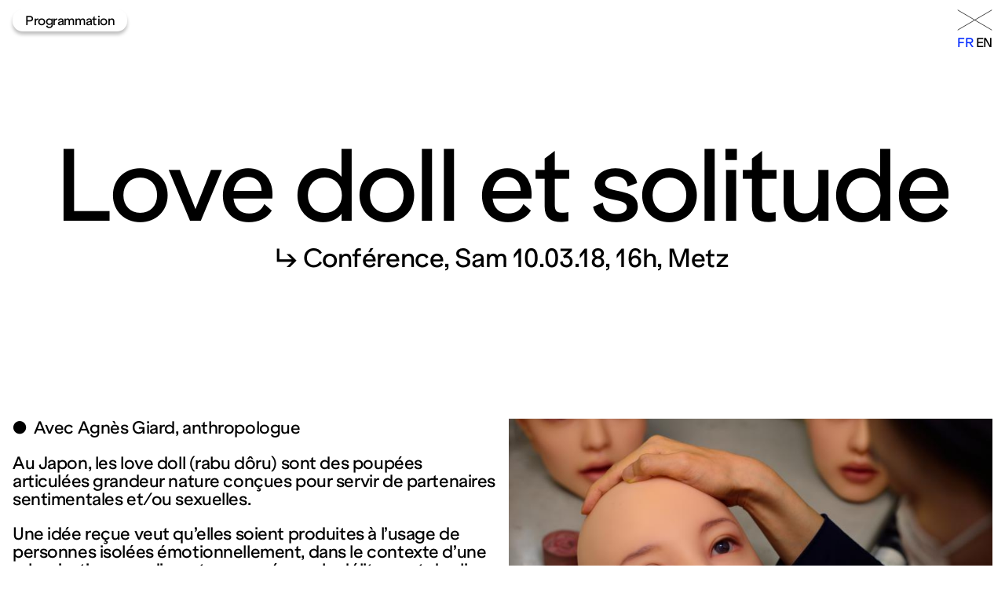

--- FILE ---
content_type: text/html; charset=UTF-8
request_url: https://www.fraclorraine.org/evenement/love-doll-et-solitude-le-mythe-de-la-poupee-qui-deshumanise/
body_size: 6671
content:


<!DOCTYPE html>
<html lang="fr-FR">
<head>
	<meta charset="UTF-8">
	<meta name="viewport" content="width=device-width, initial-scale=1.0,minimum-scale=1.0">
	<meta name="description" content="49 Nord 6 Est Frac Lorraine">
	<title>49 Nord 6 Est Frac Lorraine | Love doll et solitude</title>



	<script>
    const Frac = {};
    Frac.theme_url = "https://www.fraclorraine.org/wp-content/themes/frac-v20";
		Frac.home_url = "https://www.fraclorraine.org";
		Frac.base_url = "https://www.fraclorraine.org";
		Frac.search_url = "https://www.fraclorraine.org/recherche";


    Frac.rest_url = "https://www.fraclorraine.org/wp-json/";
		Frac.current_saison_id = 444;

    Frac.navigart_api = "https://api.navigart.fr/42/artworks";

								Frac.page_url = "https://www.fraclorraine.org/evenement/love-doll-et-solitude-le-mythe-de-la-poupee-qui-deshumanise/";
			Frac.object_id = "858";
			Frac.object_type = "evenement";
			</script>

	<script>
  var Sublanguage = {
    languages: [{"name":"Fran\u00e7ais","slug":"fr","id":"2978","active":true,"link":"https:\/\/www.fraclorraine.org\/evenement\/love-doll-et-solitude-le-mythe-de-la-poupee-qui-deshumanise\/","rest_url":"https:\/\/www.fraclorraine.org\/wp-json\/"},{"name":"English","slug":"en","id":"2979","active":false,"link":"https:\/\/www.fraclorraine.org\/en\/evenement\/love-doll-et-solitude-le-mythe-de-la-poupee-qui-deshumanise\/","rest_url":"https:\/\/www.fraclorraine.org\/en\/wp-json\/"}]  };
</script>

	<meta name='robots' content='max-image-preview:large' />
<style id='wp-img-auto-sizes-contain-inline-css' type='text/css'>
img:is([sizes=auto i],[sizes^="auto," i]){contain-intrinsic-size:3000px 1500px}
/*# sourceURL=wp-img-auto-sizes-contain-inline-css */
</style>
<style id='classic-theme-styles-inline-css' type='text/css'>
/*! This file is auto-generated */
.wp-block-button__link{color:#fff;background-color:#32373c;border-radius:9999px;box-shadow:none;text-decoration:none;padding:calc(.667em + 2px) calc(1.333em + 2px);font-size:1.125em}.wp-block-file__button{background:#32373c;color:#fff;text-decoration:none}
/*# sourceURL=/wp-includes/css/classic-themes.min.css */
</style>
<link rel='stylesheet' id='stylesheet-css' href='https://www.fraclorraine.org/wp-content/themes/frac-v20/style.css?ver=32' type='text/css' media='all' />
<script type="text/javascript" src="https://www.fraclorraine.org/wp-content/themes/frac-v20/js/utils/TinyAnimate.js?ver=32" id="tinyAnimate-js"></script>
<script type="text/javascript" src="https://www.fraclorraine.org/wp-content/themes/frac-v20/js/utils/build.js?ver=32" id="build-js"></script>
<script type="text/javascript" src="https://www.fraclorraine.org/wp-content/themes/frac-v20/js/utils/swipe.js?ver=32" id="swipe-js"></script>
<script type="text/javascript" src="https://www.fraclorraine.org/wp-content/themes/frac-v20/js/utils/collection.js?ver=32" id="collection-js"></script>
<script type="text/javascript" src="https://www.fraclorraine.org/wp-content/themes/frac-v20/js/utils/popup.js?ver=32" id="popup-js"></script>
<script type="text/javascript" src="https://www.fraclorraine.org/wp-content/themes/frac-v20/js/utils/accordeon.js?ver=32" id="accordeon-js"></script>
<script type="text/javascript" src="https://www.fraclorraine.org/wp-content/themes/frac-v20/js/utils/cell-grid-system.js?ver=32" id="cell-grid-system-js"></script>
<script type="text/javascript" src="https://www.fraclorraine.org/wp-content/themes/frac-v20/js/utils/marquee.js?ver=32" id="marquee-js"></script>
<script type="text/javascript" src="https://www.fraclorraine.org/wp-content/themes/frac-v20/js/utils/media-player-v3.js?ver=32" id="media-player-js"></script>
<script type="text/javascript" src="https://www.fraclorraine.org/wp-content/themes/frac-v20/js/observer.js?ver=32" id="observer-js"></script>
<script type="text/javascript" src="https://www.fraclorraine.org/wp-content/themes/frac-v20/js/resize-iframes.js?ver=32" id="resize-iframes-js"></script>
<script type="text/javascript" src="https://www.fraclorraine.org/wp-content/themes/frac-v20/js/slideshow.js?ver=32" id="slideshow-js"></script>
<script type="text/javascript" src="https://www.fraclorraine.org/wp-content/themes/frac-v20/js/templates/events.js?ver=32" id="frac-events-js"></script>
<script type="text/javascript" src="https://www.fraclorraine.org/wp-content/themes/frac-v20/js/templates/events-popup.js?ver=32" id="events-popup-js"></script>
<script type="text/javascript" src="https://www.fraclorraine.org/wp-content/themes/frac-v20/js/templates/events-popup-event.js?ver=32" id="events-popup-event-js"></script>
<script type="text/javascript" src="https://www.fraclorraine.org/wp-content/themes/frac-v20/js/templates/events-popup-kids.js?ver=32" id="events-popup-kids-js"></script>
<script type="text/javascript" src="https://www.fraclorraine.org/wp-content/themes/frac-v20/js/templates/events-popup-control.js?ver=32" id="events-popup-control-js"></script>
<script type="text/javascript" src="https://www.fraclorraine.org/wp-content/themes/frac-v20/js/templates/events-popup-edition.js?ver=32" id="events-popup-edition-js"></script>
<script type="text/javascript" src="https://www.fraclorraine.org/wp-content/themes/frac-v20/js/templates/events-popup-programmations.js?ver=32" id="events-popup-programmations-js"></script>
<script type="text/javascript" src="https://www.fraclorraine.org/wp-content/themes/frac-v20/js/templates/events-popup-editions.js?ver=32" id="events-popup-editions-js"></script>
<script type="text/javascript" src="https://www.fraclorraine.org/wp-content/themes/frac-v20/js/templates/events-popup-presses.js?ver=32" id="events-popup-presses-js"></script>
<script type="text/javascript" src="https://www.fraclorraine.org/wp-content/themes/frac-v20/js/templates/events-popup-tags.js?ver=32" id="events-popup-tags-js"></script>
<script type="text/javascript" src="https://www.fraclorraine.org/wp-content/themes/frac-v20/js/templates/events-popup-resources.js?ver=32" id="events-popup-resources-js"></script>
<script type="text/javascript" src="https://www.fraclorraine.org/wp-content/themes/frac-v20/js/templates/events-popup-footer.js?ver=32" id="events-popup-footer-js"></script>
<script type="text/javascript" src="https://www.fraclorraine.org/wp-content/themes/frac-v20/js/templates/saisons.js?ver=32" id="saisons-js"></script>
<script type="text/javascript" src="https://www.fraclorraine.org/wp-content/themes/frac-v20/js/templates/residence.js?ver=32" id="residence-js"></script>
<script type="text/javascript" src="https://www.fraclorraine.org/wp-content/themes/frac-v20/js/templates/publications.js?ver=32" id="publications-js"></script>
<script type="text/javascript" src="https://www.fraclorraine.org/wp-content/themes/frac-v20/js/templates/index.js?ver=32" id="index-js"></script>
<script type="text/javascript" src="https://www.fraclorraine.org/wp-content/themes/frac-v20/js/templates/accessibilite.js?ver=32" id="accessibilite-js"></script>
<script type="text/javascript" src="https://www.fraclorraine.org/wp-content/themes/frac-v20/js/templates/pages.js?ver=32" id="pages-js"></script>
<script type="text/javascript" src="https://www.fraclorraine.org/wp-content/themes/frac-v20/js/templates/home.js?ver=32" id="home-js"></script>
<script type="text/javascript" src="https://www.fraclorraine.org/wp-content/themes/frac-v20/js/templates/reservation.js?ver=32" id="reservation-js"></script>
<script type="text/javascript" src="https://www.fraclorraine.org/wp-content/themes/frac-v20/js/templates/search.js?ver=32" id="search-js"></script>
<script type="text/javascript" src="https://www.fraclorraine.org/wp-content/themes/frac-v20/js/templates/newsletter.js?ver=32" id="newsletter-js"></script>
<script type="text/javascript" src="https://www.fraclorraine.org/wp-content/themes/frac-v20/js/templates/blog.js?ver=32" id="blog-js"></script>
<link rel="https://api.w.org/" href="https://www.fraclorraine.org/wp-json/" /><link rel="alternate" title="JSON" type="application/json" href="https://www.fraclorraine.org/wp-json/wp/v2/evenement/858" /><link rel="EditURI" type="application/rsd+xml" title="RSD" href="https://www.fraclorraine.org/xmlrpc.php?rsd" />
<meta name="generator" content="WordPress 6.9" />
<link rel="canonical" href="https://www.fraclorraine.org/evenement/love-doll-et-solitude-le-mythe-de-la-poupee-qui-deshumanise/" />
<link rel='shortlink' href='https://www.fraclorraine.org/?p=858' />
<link rel="alternate" href="https://www.fraclorraine.org/evenement/love-doll-et-solitude-le-mythe-de-la-poupee-qui-deshumanise/" hreflang="fr" /><link rel="alternate" href="https://www.fraclorraine.org/en/evenement/love-doll-et-solitude-le-mythe-de-la-poupee-qui-deshumanise/" hreflang="en" /><link rel="icon" href="https://www.fraclorraine.org/wp-content/uploads/2023/02/cropped-Favicon_FRAC-32x32.png" sizes="32x32" />
<link rel="icon" href="https://www.fraclorraine.org/wp-content/uploads/2023/02/cropped-Favicon_FRAC-192x192.png" sizes="192x192" />
<link rel="apple-touch-icon" href="https://www.fraclorraine.org/wp-content/uploads/2023/02/cropped-Favicon_FRAC-180x180.png" />
<meta name="msapplication-TileImage" content="https://www.fraclorraine.org/wp-content/uploads/2023/02/cropped-Favicon_FRAC-270x270.png" />
<style id='wp-block-columns-inline-css' type='text/css'>
.wp-block-columns{box-sizing:border-box;display:flex;flex-wrap:wrap!important}@media (min-width:782px){.wp-block-columns{flex-wrap:nowrap!important}}.wp-block-columns{align-items:normal!important}.wp-block-columns.are-vertically-aligned-top{align-items:flex-start}.wp-block-columns.are-vertically-aligned-center{align-items:center}.wp-block-columns.are-vertically-aligned-bottom{align-items:flex-end}@media (max-width:781px){.wp-block-columns:not(.is-not-stacked-on-mobile)>.wp-block-column{flex-basis:100%!important}}@media (min-width:782px){.wp-block-columns:not(.is-not-stacked-on-mobile)>.wp-block-column{flex-basis:0;flex-grow:1}.wp-block-columns:not(.is-not-stacked-on-mobile)>.wp-block-column[style*=flex-basis]{flex-grow:0}}.wp-block-columns.is-not-stacked-on-mobile{flex-wrap:nowrap!important}.wp-block-columns.is-not-stacked-on-mobile>.wp-block-column{flex-basis:0;flex-grow:1}.wp-block-columns.is-not-stacked-on-mobile>.wp-block-column[style*=flex-basis]{flex-grow:0}:where(.wp-block-columns){margin-bottom:1.75em}:where(.wp-block-columns.has-background){padding:1.25em 2.375em}.wp-block-column{flex-grow:1;min-width:0;overflow-wrap:break-word;word-break:break-word}.wp-block-column.is-vertically-aligned-top{align-self:flex-start}.wp-block-column.is-vertically-aligned-center{align-self:center}.wp-block-column.is-vertically-aligned-bottom{align-self:flex-end}.wp-block-column.is-vertically-aligned-stretch{align-self:stretch}.wp-block-column.is-vertically-aligned-bottom,.wp-block-column.is-vertically-aligned-center,.wp-block-column.is-vertically-aligned-top{width:100%}
/*# sourceURL=https://www.fraclorraine.org/wp-includes/blocks/columns/style.min.css */
</style>
<style id='wp-block-paragraph-inline-css' type='text/css'>
.is-small-text{font-size:.875em}.is-regular-text{font-size:1em}.is-large-text{font-size:2.25em}.is-larger-text{font-size:3em}.has-drop-cap:not(:focus):first-letter{float:left;font-size:8.4em;font-style:normal;font-weight:100;line-height:.68;margin:.05em .1em 0 0;text-transform:uppercase}body.rtl .has-drop-cap:not(:focus):first-letter{float:none;margin-left:.1em}p.has-drop-cap.has-background{overflow:hidden}:root :where(p.has-background){padding:1.25em 2.375em}:where(p.has-text-color:not(.has-link-color)) a{color:inherit}p.has-text-align-left[style*="writing-mode:vertical-lr"],p.has-text-align-right[style*="writing-mode:vertical-rl"]{rotate:180deg}
/*# sourceURL=https://www.fraclorraine.org/wp-includes/blocks/paragraph/style.min.css */
</style>
<style id='core-block-supports-inline-css' type='text/css'>
.wp-container-core-columns-is-layout-9d6595d7{flex-wrap:nowrap;}
/*# sourceURL=core-block-supports-inline-css */
</style>
</head>
<body class="default-page">
  <header id="header">
  <div class="header-columns">
    <div class="header-column left">
      <a href="https://www.fraclorraine.org"><h1>
        <span>49 Nord <br>6 Est</span>
        <span>Frac <br>Lorraine</span>
      </h1></a>
      <div class="header-content">
        
<p>Fonds régional d’art contemporain de Lorraine<br>1 bis, rue des Trinitaires 57000 Metz</p>



<div class="wp-block-columns is-layout-flex wp-container-core-columns-is-layout-9d6595d7 wp-block-columns-is-layout-flex">
<div class="wp-block-column is-layout-flow wp-block-column-is-layout-flow">
<p>Fermé<br>Entrée gratuite</p>
</div>



<div class="wp-block-column is-layout-flow wp-block-column-is-layout-flow">
<p>Mar – Ven : 14h &#8211; 18h<br>Sam – Dim : 11h &#8211; 19h</p>
</div>
</div>

        <!-- <p>Fonds régional d’art contemporain de Lorraine<br>1 bis, rue des Trinitaires FR 57000 Metz</p>

        <div class="wp-block-columns">
          <div class="wp-block-column">
            <p>
              <strong>Fermé</strong>
              <br>
              Entrée gratuite          
            </p>
          </div>
          <div class="wp-block-column">
            <p>Ma – Ve : 14h à 18h<br>Sa – Di : 11h à 19h</p>
          </div>
        </div> -->


      </div>
    </div>
    <div class="header-column right">
      <a class="menu-btn" id="menu-btn">
        <div class="open">Menu</div>
        <div class="close"><svg width="61" height="37" viewBox="0 0 61 37" fill="none" xmlns="http://www.w3.org/2000/svg">
<path d="M1 1L60 36M60 1L1 36" stroke="black"/>
</svg>
</div>
      </a>
      <ul class="languages">
      <li class="fr current">
      <a href="https://www.fraclorraine.org/evenement/love-doll-et-solitude-le-mythe-de-la-poupee-qui-deshumanise/">fr</a>
    </li>
      <li class="en ">
      <a href="https://www.fraclorraine.org/en/evenement/love-doll-et-solitude-le-mythe-de-la-poupee-qui-deshumanise/">en</a>
    </li>
  </ul>
      <!-- <ul class="languages">
        <li>Fr</li>
        <li>En</li>
      </ul> -->
    </div>
  </div>
</header>
<script>
  // document.body.classList.add("full-header");
  addEventListener("scroll", function() {
    let header = document.getElementById("header");
    document.body.classList.toggle("full-header", window.scrollY <= 0);
  });
</script>
<div class="menu-popup" id="menu-popup">
  <div class="menu-slider">
    <div class="menu-content">
      <ul class="languages">
      <li class="fr current">
      <a href="https://www.fraclorraine.org/evenement/love-doll-et-solitude-le-mythe-de-la-poupee-qui-deshumanise/">fr</a>
    </li>
      <li class="en ">
      <a href="https://www.fraclorraine.org/en/evenement/love-doll-et-solitude-le-mythe-de-la-poupee-qui-deshumanise/">en</a>
    </li>
  </ul>

      <form class="search" action="https://www.fraclorraine.org/recherche">
        <div class="search-content">
          <button type="submit" id="menu-search-btn"><svg width="26" height="26" viewBox="0 0 26 26" fill="none" xmlns="http://www.w3.org/2000/svg">
<path d="M16.8213 16.8369L24.8213 24.8369" stroke="black"/>
<circle cx="10.3213" cy="10.3369" r="9" stroke="black"/>
</svg>
</button>
          <input type="text" id="menu-search-input" name="search">
          <script>
            // window.addEventListener("load", function() {
            //   var input = document.getElementById("menu-search-input");
            //   input.addEventListener('keydown', function(event) {
            //     if (event.key === "Enter" && this.value) {
            //       location.href = Frac.search_url+"?search="+input.value;
            //     }
            //   });
            //   document.getElementById("menu-search-btn").onclick = function() {
            //     if (input.value) {
            //       location.href = Frac.search_url+"?search="+input.value;
            //     }
            //   }
            // });
          </script>
        </div>
        <button type="submit" class="search-button">Rechercher</button>
      </form>
      <nav class="menu-nav">
        <ul id="menu-programme" class="menu programmation-menu"><li id="menu-item-7284" class="menu-item menu-item-type-post_type menu-item-object-page menu-item-has-children menu-item-7284"><a href="https://www.fraclorraine.org/programme/">Programme</a>
<ul class="sub-menu">
	<li id="menu-item-7192" class="menu-item menu-item-type-post_type menu-item-object-page menu-item-7192"><a href="https://www.fraclorraine.org/programme/exhibition/">Expositions</a></li>
	<li id="menu-item-6457" class="menu-item menu-item-type-post_type menu-item-object-page menu-item-6457"><a href="https://www.fraclorraine.org/programme/evenement/">Événements</a></li>
	<li id="menu-item-7285" class="menu-item menu-item-type-post_type menu-item-object-page menu-item-7285"><a href="https://www.fraclorraine.org/programme/jeune-public/">Jeune public</a></li>
	<li id="menu-item-6468" class="menu-item menu-item-type-post_type menu-item-object-page menu-item-6468"><a href="https://www.fraclorraine.org/programme/visites/">Visites</a></li>
	<li id="menu-item-6463" class="menu-item menu-item-type-custom menu-item-object-custom menu-item-6463"><a href="#">&#8212;</a></li>
	<li id="menu-item-6461" class="menu-item menu-item-type-post_type menu-item-object-page menu-item-6461"><a href="https://www.fraclorraine.org/programme/actuellement/">Actuellement</a></li>
	<li id="menu-item-6460" class="menu-item menu-item-type-post_type menu-item-object-page menu-item-6460"><a href="https://www.fraclorraine.org/programme/prochainement/">Prochainement</a></li>
	<li id="menu-item-6459" class="menu-item menu-item-type-post_type menu-item-object-page menu-item-6459"><a href="https://www.fraclorraine.org/programme/archives/">Archives</a></li>
</ul>
</li>
</ul>        <ul id="menu-menu-1" class="menu main-menu"><li id="menu-item-62" class="menu-item menu-item-type-post_type menu-item-object-page menu-item-has-children menu-item-62"><a href="https://www.fraclorraine.org/collection-et-ressources/">Collection et publications</a>
<ul class="sub-menu">
	<li id="menu-item-65" class="menu-item menu-item-type-post_type menu-item-object-page menu-item-65"><a href="https://www.fraclorraine.org/collection-et-ressources/presentation-blog/">Collection</a></li>
	<li id="menu-item-9263" class="menu-item menu-item-type-post_type menu-item-object-page menu-item-9263"><a href="https://www.fraclorraine.org/oeuvres-permanentes/">Œuvres permanentes</a></li>
	<li id="menu-item-4542" class="menu-item menu-item-type-post_type menu-item-object-page menu-item-4542"><a href="https://www.fraclorraine.org/collection-et-ressources/editions/">Éditions</a></li>
	<li id="menu-item-68" class="menu-item menu-item-type-post_type menu-item-object-page menu-item-68"><a href="https://www.fraclorraine.org/collection-et-ressources/centre-de-documentation/">Centre de documentation</a></li>
</ul>
</li>
<li id="menu-item-73" class="menu-item menu-item-type-post_type menu-item-object-page menu-item-has-children menu-item-73"><a href="https://www.fraclorraine.org/partenariats/">Partenariats</a>
<ul class="sub-menu">
	<li id="menu-item-269" class="menu-item menu-item-type-post_type menu-item-object-page menu-item-269"><a href="https://www.fraclorraine.org/partenariats/enseignement/">Enseignement</a></li>
	<li id="menu-item-270" class="menu-item menu-item-type-post_type menu-item-object-page menu-item-270"><a href="https://www.fraclorraine.org/partenariats/champ-social/">Champ social</a></li>
	<li id="menu-item-4536" class="menu-item menu-item-type-post_type menu-item-object-page menu-item-4536"><a href="https://www.fraclorraine.org/partenariats/champ-culturel/">Champ culturel</a></li>
	<li id="menu-item-8774" class="menu-item menu-item-type-post_type menu-item-object-page menu-item-8774"><a href="https://www.fraclorraine.org/partenariats/cultures-en-dialogue/">Cultures en dialogue</a></li>
	<li id="menu-item-271" class="menu-item menu-item-type-post_type menu-item-object-page menu-item-271"><a href="https://www.fraclorraine.org/partenariats/les-3-frac-du-grand-est/"> Les 3 Frac du Grand-Est</a></li>
	<li id="menu-item-9427" class="menu-item menu-item-type-post_type menu-item-object-page menu-item-9427"><a href="https://www.fraclorraine.org/partenariats/mecenat/">Mécénat</a></li>
</ul>
</li>
<li id="menu-item-66" class="menu-item menu-item-type-post_type menu-item-object-page menu-item-has-children menu-item-66"><a href="https://www.fraclorraine.org/artistes/">Artistes</a>
<ul class="sub-menu">
	<li id="menu-item-4539" class="menu-item menu-item-type-post_type menu-item-object-page menu-item-4539"><a href="https://www.fraclorraine.org/artistes/residence/">Résidences et dispositifs de soutien</a></li>
	<li id="menu-item-4540" class="menu-item menu-item-type-post_type menu-item-object-page menu-item-4540"><a href="https://www.fraclorraine.org/index/">Index</a></li>
</ul>
</li>
<li id="menu-item-77" class="menu-item menu-item-type-post_type menu-item-object-page menu-item-has-children menu-item-77"><a href="https://www.fraclorraine.org/visite-et-informations/">Visite et informations</a>
<ul class="sub-menu">
	<li id="menu-item-264" class="menu-item menu-item-type-post_type menu-item-object-page menu-item-264"><a href="https://www.fraclorraine.org/visite-et-informations/votre-visite/">Votre visite</a></li>
	<li id="menu-item-266" class="menu-item menu-item-type-post_type menu-item-object-page menu-item-266"><a href="https://www.fraclorraine.org/visite-et-informations/jeune-public/">Jeune public</a></li>
	<li id="menu-item-265" class="menu-item menu-item-type-post_type menu-item-object-page menu-item-265"><a href="https://www.fraclorraine.org/visite-et-informations/accessibilite/">Accessibilité</a></li>
	<li id="menu-item-9243" class="menu-item menu-item-type-post_type menu-item-object-page menu-item-9243"><a href="https://www.fraclorraine.org/visite-et-informations/location-de-salle/">Privatisations</a></li>
	<li id="menu-item-267" class="menu-item menu-item-type-post_type menu-item-object-page menu-item-267"><a href="https://www.fraclorraine.org/visite-et-informations/qui-sommes-nous/">Qui sommes-nous ?</a></li>
	<li id="menu-item-4684" class="menu-item menu-item-type-post_type menu-item-object-page menu-item-4684"><a href="https://www.fraclorraine.org/visite-et-informations/recrutement/">Recrutement</a></li>
	<li id="menu-item-268" class="menu-item menu-item-type-post_type menu-item-object-page menu-item-268"><a href="https://www.fraclorraine.org/visite-et-informations/presse/">Presse</a></li>
</ul>
</li>
</ul>      </nav>
      <div class="footer-social">
        <div class="right-column">
          <ul class="social-networks">
  <li><a target="_blank" href="https://www.instagram.com/fraclorraine/">
<svg version="1.1" id="Calque_1" xmlns="http://www.w3.org/2000/svg" xmlns:xlink="http://www.w3.org/1999/xlink" x="0px" y="0px"
	 viewBox="0 0 26 26" style="enable-background:new 0 0 26 26;" xml:space="preserve">
<style type="text/css">
	.st0{fill:#FFFFFF;}
</style>
<path d="M13,1C6.4,1,1,6.4,1,13s5.4,12,12,12s12-5.4,12-12S19.6,1,13,1z"/>
<g>
	<g>
		<path d="M9.8,18.7c-1.4,0-2.5-1.1-2.5-2.5V9.8c0-1.4,1.1-2.5,2.5-2.5h6.5c1.4,0,2.5,1.1,2.5,2.5v6.5c0,1.4-1.1,2.5-2.5,2.5H9.8z"
			/>
		<path class="st0" d="M16.2,7.7c1.1,0,2.1,0.9,2.1,2.1v6.5c0,1.1-0.9,2.1-2.1,2.1H9.8c-1.1,0-2.1-0.9-2.1-2.1V9.8
			c0-1.1,0.9-2.1,2.1-2.1H16.2 M16.2,6.8H9.8c-1.6,0-2.9,1.3-2.9,2.9v6.5c0,1.6,1.3,2.9,2.9,2.9h6.5c1.6,0,2.9-1.3,2.9-2.9V9.8
			C19.2,8.2,17.8,6.8,16.2,6.8L16.2,6.8z"/>
	</g>
	<g>
		<path class="st0" d="M13,16.5c-1.9,0-3.4-1.5-3.4-3.4s1.5-3.4,3.4-3.4s3.4,1.5,3.4,3.4S14.9,16.5,13,16.5z M13,10.8
			c-1.3,0-2.3,1-2.3,2.3c0,1.3,1,2.3,2.3,2.3c1.3,0,2.3-1,2.3-2.3C15.3,11.8,14.3,10.8,13,10.8z"/>
	</g>
	<circle class="st0" cx="16.5" cy="9.3" r="0.8"/>
</g>
</svg>
</a></li>
  <li><a target="_blank" href="https://www.facebook.com/fraclorraine/"><svg id="Calque_1" xmlns="http://www.w3.org/2000/svg" viewBox="0 0 26 26"><defs><style>.cls-1{fill:#fff;}</style></defs><circle cx="13" cy="13" r="12"/><path class="cls-1" d="m16.22,8.42h-1.85c-.26,0-.47.09-.64.26-.17.17-.26.39-.26.65v1.85h2.75v2.75h-2.75v6.41h-2.75v-6.41h-1.85v-2.75h1.85v-2.33c.03-.89.34-1.64.95-2.26.6-.62,1.36-.93,2.28-.93h2.28v2.75Z"/></svg></a></li>
  <li><a target="_blank" href="https://www.youtube.com/channel/UCCPdmjG3doHuOKXZEnERH8w"><svg id="Calque_1" xmlns="http://www.w3.org/2000/svg" viewBox="0 0 26 26"><defs><style>.cls-1{fill:#fff;}</style></defs><circle cx="13" cy="13" r="12"/><g><path class="cls-1" d="m13.03,18.4c-1.74,0-3.48.04-5.22-.01-1.68-.05-2.42-.69-2.5-2.37-.1-2.07-.08-4.16.02-6.23.07-1.42.76-2.11,2.2-2.14,3.61-.07,7.23-.07,10.84,0,1.51.03,2.23.74,2.3,2.28.1,2.05.1,4.11,0,6.17-.07,1.59-.89,2.28-2.5,2.31-1.72.03-3.43,0-5.15,0,0,0,0,0,0,0Zm-1.64-7.64v4.42c1.4-.76,2.71-1.47,4.16-2.26-1.44-.75-2.76-1.43-4.16-2.17Z"/><path d="m11.39,10.75c1.4.73,2.72,1.42,4.16,2.17-1.45.79-2.76,1.5-4.16,2.26v-4.42Z"/></g></svg></a></li>
</ul>
          <ul id="menu-footer" class="menu footer-menu"><li id="menu-item-7331" class="menu-item menu-item-type-post_type menu-item-object-page menu-item-7331"><a href="https://www.fraclorraine.org/credits/">Mentions légales</a></li>
<li id="menu-item-7330" class="menu-item menu-item-type-post_type menu-item-object-page menu-item-7330"><a href="https://www.fraclorraine.org/politique-de-confidentialite-donnees-personnelles/">Politique de confidentialité – données personnelles</a></li>
</ul>        </div>
        
<div class="newsletter-form" id="newsletter-form-6968bff5967f1"></div>
<script>
  addEventListener("DOMContentLoaded", event => {
    build(Frac.Newsletter.build(), document.getElementById("newsletter-form-6968bff5967f1"));
  });
</script>      </div>
      <div class="footer-content">
        
<div class="wp-block-columns is-layout-flex wp-container-core-columns-is-layout-9d6595d7 wp-block-columns-is-layout-flex">
<div class="wp-block-column is-layout-flow wp-block-column-is-layout-flow">
<p>Fonds régional d’art contemporain de Lorraine<br>1 bis, rue des Trinitaires 57000 Metz</p>
</div>



<div class="wp-block-column is-layout-flow wp-block-column-is-layout-flow">
<div class="wp-block-columns is-layout-flex wp-container-core-columns-is-layout-9d6595d7 wp-block-columns-is-layout-flex">
<div class="wp-block-column is-layout-flow wp-block-column-is-layout-flow">
<p>Fermé | Entrée gratuite<br>Mar – Ven : 14h &#8211; 18h | <br>Sam – Dim : 11h &#8211; 19h</p>
</div>



<div class="wp-block-column is-layout-flow wp-block-column-is-layout-flow">
<p>+33 (0)3 87 74 20 02 <br>↳ info@fraclorraine.org</p>
</div>
</div>
</div>
</div>
      </div>
    </div>
  </div>
</div>
<script>
document.addEventListener("DOMContentLoaded", function() {
  let menuBtn = document.getElementById("menu-btn");
  let menuPopup = document.getElementById("menu-popup");
  let menuSlider = menuPopup.children[0];
  let popupManager = createPopupManager();
  popupManager.onBeforeOpen = function(item) {
    menuPopup.style.display = "flex";
    document.body.style.overflow = "hidden";
    document.body.classList.add("menu-open");
    menuBtn.classList.add("open");
  }
  popupManager.onAfterOpen = function(item) {
    menuSlider.style.height = "100%";
  }
  popupManager.onBeforeClose = function(item) {
    menuBtn.classList.remove("open");
    document.body.classList.remove("menu-open");
  }
  popupManager.onAfterClose = function(item) {
    menuPopup.style.display = "none";
    document.body.style.overflow = "visible";
  }
  popupManager.onRender = function(item, value) {
    menuSlider.style.height = (menuPopup.clientHeight*value).toFixed() + "px";
  }
  menuBtn.onclick = function(event) {
    event.preventDefault();
    popupManager.toggle(menuPopup);
  }
  Frac.closeMenu = function() {
    popupManager.update();
  };
});
</script>

  <main class="page">
  </main>
  <script>
    history.replaceState({
      id: "858",
      type: "evenement",
      template: "single"
    }, null, "https://www.fraclorraine.org/evenement/love-doll-et-solitude-le-mythe-de-la-poupee-qui-deshumanise/");
    Frac.events.close = () => {
      location.href = Frac.home_url;
    }
  </script>
  <div id="event-popup"></div>
<script>

  

  addEventListener("DOMContentLoaded", function() {
    build(Frac.buildEventPopup(), document.getElementById("event-popup"));
  });
</script>
  <footer id="footer">
  <nav class="footer-nav menu-nav">
    <ul id="menu-programme-1" class="menu programmation-menu"><li class="menu-item menu-item-type-post_type menu-item-object-page menu-item-has-children menu-item-7284"><a href="https://www.fraclorraine.org/programme/">Programme</a>
<ul class="sub-menu">
	<li class="menu-item menu-item-type-post_type menu-item-object-page menu-item-7192"><a href="https://www.fraclorraine.org/programme/exhibition/">Expositions</a></li>
	<li class="menu-item menu-item-type-post_type menu-item-object-page menu-item-6457"><a href="https://www.fraclorraine.org/programme/evenement/">Événements</a></li>
	<li class="menu-item menu-item-type-post_type menu-item-object-page menu-item-7285"><a href="https://www.fraclorraine.org/programme/jeune-public/">Jeune public</a></li>
	<li class="menu-item menu-item-type-post_type menu-item-object-page menu-item-6468"><a href="https://www.fraclorraine.org/programme/visites/">Visites</a></li>
	<li class="menu-item menu-item-type-custom menu-item-object-custom menu-item-6463"><a href="#">&#8212;</a></li>
	<li class="menu-item menu-item-type-post_type menu-item-object-page menu-item-6461"><a href="https://www.fraclorraine.org/programme/actuellement/">Actuellement</a></li>
	<li class="menu-item menu-item-type-post_type menu-item-object-page menu-item-6460"><a href="https://www.fraclorraine.org/programme/prochainement/">Prochainement</a></li>
	<li class="menu-item menu-item-type-post_type menu-item-object-page menu-item-6459"><a href="https://www.fraclorraine.org/programme/archives/">Archives</a></li>
</ul>
</li>
</ul>    <ul id="menu-menu-2" class="menu main-menu"><li class="menu-item menu-item-type-post_type menu-item-object-page menu-item-has-children menu-item-62"><a href="https://www.fraclorraine.org/collection-et-ressources/">Collection et publications</a>
<ul class="sub-menu">
	<li class="menu-item menu-item-type-post_type menu-item-object-page menu-item-65"><a href="https://www.fraclorraine.org/collection-et-ressources/presentation-blog/">Collection</a></li>
	<li class="menu-item menu-item-type-post_type menu-item-object-page menu-item-9263"><a href="https://www.fraclorraine.org/oeuvres-permanentes/">Œuvres permanentes</a></li>
	<li class="menu-item menu-item-type-post_type menu-item-object-page menu-item-4542"><a href="https://www.fraclorraine.org/collection-et-ressources/editions/">Éditions</a></li>
	<li class="menu-item menu-item-type-post_type menu-item-object-page menu-item-68"><a href="https://www.fraclorraine.org/collection-et-ressources/centre-de-documentation/">Centre de documentation</a></li>
</ul>
</li>
<li class="menu-item menu-item-type-post_type menu-item-object-page menu-item-has-children menu-item-73"><a href="https://www.fraclorraine.org/partenariats/">Partenariats</a>
<ul class="sub-menu">
	<li class="menu-item menu-item-type-post_type menu-item-object-page menu-item-269"><a href="https://www.fraclorraine.org/partenariats/enseignement/">Enseignement</a></li>
	<li class="menu-item menu-item-type-post_type menu-item-object-page menu-item-270"><a href="https://www.fraclorraine.org/partenariats/champ-social/">Champ social</a></li>
	<li class="menu-item menu-item-type-post_type menu-item-object-page menu-item-4536"><a href="https://www.fraclorraine.org/partenariats/champ-culturel/">Champ culturel</a></li>
	<li class="menu-item menu-item-type-post_type menu-item-object-page menu-item-8774"><a href="https://www.fraclorraine.org/partenariats/cultures-en-dialogue/">Cultures en dialogue</a></li>
	<li class="menu-item menu-item-type-post_type menu-item-object-page menu-item-271"><a href="https://www.fraclorraine.org/partenariats/les-3-frac-du-grand-est/"> Les 3 Frac du Grand-Est</a></li>
	<li class="menu-item menu-item-type-post_type menu-item-object-page menu-item-9427"><a href="https://www.fraclorraine.org/partenariats/mecenat/">Mécénat</a></li>
</ul>
</li>
<li class="menu-item menu-item-type-post_type menu-item-object-page menu-item-has-children menu-item-66"><a href="https://www.fraclorraine.org/artistes/">Artistes</a>
<ul class="sub-menu">
	<li class="menu-item menu-item-type-post_type menu-item-object-page menu-item-4539"><a href="https://www.fraclorraine.org/artistes/residence/">Résidences et dispositifs de soutien</a></li>
	<li class="menu-item menu-item-type-post_type menu-item-object-page menu-item-4540"><a href="https://www.fraclorraine.org/index/">Index</a></li>
</ul>
</li>
<li class="menu-item menu-item-type-post_type menu-item-object-page menu-item-has-children menu-item-77"><a href="https://www.fraclorraine.org/visite-et-informations/">Visite et informations</a>
<ul class="sub-menu">
	<li class="menu-item menu-item-type-post_type menu-item-object-page menu-item-264"><a href="https://www.fraclorraine.org/visite-et-informations/votre-visite/">Votre visite</a></li>
	<li class="menu-item menu-item-type-post_type menu-item-object-page menu-item-266"><a href="https://www.fraclorraine.org/visite-et-informations/jeune-public/">Jeune public</a></li>
	<li class="menu-item menu-item-type-post_type menu-item-object-page menu-item-265"><a href="https://www.fraclorraine.org/visite-et-informations/accessibilite/">Accessibilité</a></li>
	<li class="menu-item menu-item-type-post_type menu-item-object-page menu-item-9243"><a href="https://www.fraclorraine.org/visite-et-informations/location-de-salle/">Privatisations</a></li>
	<li class="menu-item menu-item-type-post_type menu-item-object-page menu-item-267"><a href="https://www.fraclorraine.org/visite-et-informations/qui-sommes-nous/">Qui sommes-nous ?</a></li>
	<li class="menu-item menu-item-type-post_type menu-item-object-page menu-item-4684"><a href="https://www.fraclorraine.org/visite-et-informations/recrutement/">Recrutement</a></li>
	<li class="menu-item menu-item-type-post_type menu-item-object-page menu-item-268"><a href="https://www.fraclorraine.org/visite-et-informations/presse/">Presse</a></li>
</ul>
</li>
</ul>    
  </nav>
  <div class="footer-social">
    <div class="right-column">
      <ul class="social-networks">
  <li><a target="_blank" href="https://www.instagram.com/fraclorraine/">
<svg version="1.1" id="Calque_1" xmlns="http://www.w3.org/2000/svg" xmlns:xlink="http://www.w3.org/1999/xlink" x="0px" y="0px"
	 viewBox="0 0 26 26" style="enable-background:new 0 0 26 26;" xml:space="preserve">
<style type="text/css">
	.st0{fill:#FFFFFF;}
</style>
<path d="M13,1C6.4,1,1,6.4,1,13s5.4,12,12,12s12-5.4,12-12S19.6,1,13,1z"/>
<g>
	<g>
		<path d="M9.8,18.7c-1.4,0-2.5-1.1-2.5-2.5V9.8c0-1.4,1.1-2.5,2.5-2.5h6.5c1.4,0,2.5,1.1,2.5,2.5v6.5c0,1.4-1.1,2.5-2.5,2.5H9.8z"
			/>
		<path class="st0" d="M16.2,7.7c1.1,0,2.1,0.9,2.1,2.1v6.5c0,1.1-0.9,2.1-2.1,2.1H9.8c-1.1,0-2.1-0.9-2.1-2.1V9.8
			c0-1.1,0.9-2.1,2.1-2.1H16.2 M16.2,6.8H9.8c-1.6,0-2.9,1.3-2.9,2.9v6.5c0,1.6,1.3,2.9,2.9,2.9h6.5c1.6,0,2.9-1.3,2.9-2.9V9.8
			C19.2,8.2,17.8,6.8,16.2,6.8L16.2,6.8z"/>
	</g>
	<g>
		<path class="st0" d="M13,16.5c-1.9,0-3.4-1.5-3.4-3.4s1.5-3.4,3.4-3.4s3.4,1.5,3.4,3.4S14.9,16.5,13,16.5z M13,10.8
			c-1.3,0-2.3,1-2.3,2.3c0,1.3,1,2.3,2.3,2.3c1.3,0,2.3-1,2.3-2.3C15.3,11.8,14.3,10.8,13,10.8z"/>
	</g>
	<circle class="st0" cx="16.5" cy="9.3" r="0.8"/>
</g>
</svg>
</a></li>
  <li><a target="_blank" href="https://www.facebook.com/fraclorraine/"><svg id="Calque_1" xmlns="http://www.w3.org/2000/svg" viewBox="0 0 26 26"><defs><style>.cls-1{fill:#fff;}</style></defs><circle cx="13" cy="13" r="12"/><path class="cls-1" d="m16.22,8.42h-1.85c-.26,0-.47.09-.64.26-.17.17-.26.39-.26.65v1.85h2.75v2.75h-2.75v6.41h-2.75v-6.41h-1.85v-2.75h1.85v-2.33c.03-.89.34-1.64.95-2.26.6-.62,1.36-.93,2.28-.93h2.28v2.75Z"/></svg></a></li>
  <li><a target="_blank" href="https://www.youtube.com/channel/UCCPdmjG3doHuOKXZEnERH8w"><svg id="Calque_1" xmlns="http://www.w3.org/2000/svg" viewBox="0 0 26 26"><defs><style>.cls-1{fill:#fff;}</style></defs><circle cx="13" cy="13" r="12"/><g><path class="cls-1" d="m13.03,18.4c-1.74,0-3.48.04-5.22-.01-1.68-.05-2.42-.69-2.5-2.37-.1-2.07-.08-4.16.02-6.23.07-1.42.76-2.11,2.2-2.14,3.61-.07,7.23-.07,10.84,0,1.51.03,2.23.74,2.3,2.28.1,2.05.1,4.11,0,6.17-.07,1.59-.89,2.28-2.5,2.31-1.72.03-3.43,0-5.15,0,0,0,0,0,0,0Zm-1.64-7.64v4.42c1.4-.76,2.71-1.47,4.16-2.26-1.44-.75-2.76-1.43-4.16-2.17Z"/><path d="m11.39,10.75c1.4.73,2.72,1.42,4.16,2.17-1.45.79-2.76,1.5-4.16,2.26v-4.42Z"/></g></svg></a></li>
</ul>
      <ul id="menu-footer-1" class="menu footer-menu"><li class="menu-item menu-item-type-post_type menu-item-object-page menu-item-7331"><a href="https://www.fraclorraine.org/credits/">Mentions légales</a></li>
<li class="menu-item menu-item-type-post_type menu-item-object-page menu-item-7330"><a href="https://www.fraclorraine.org/politique-de-confidentialite-donnees-personnelles/">Politique de confidentialité – données personnelles</a></li>
</ul>    </div>
    
<div class="newsletter-form" id="newsletter-form-6968bff59abdc"></div>
<script>
  addEventListener("DOMContentLoaded", event => {
    build(Frac.Newsletter.build(), document.getElementById("newsletter-form-6968bff59abdc"));
  });
</script>  </div>
  <div class="footer-content">
    
<div class="wp-block-columns is-layout-flex wp-container-core-columns-is-layout-9d6595d7 wp-block-columns-is-layout-flex">
<div class="wp-block-column is-layout-flow wp-block-column-is-layout-flow">
<p>Fonds régional d’art contemporain de Lorraine<br>1 bis, rue des Trinitaires 57000 Metz</p>
</div>



<div class="wp-block-column is-layout-flow wp-block-column-is-layout-flow">
<div class="wp-block-columns is-layout-flex wp-container-core-columns-is-layout-9d6595d7 wp-block-columns-is-layout-flex">
<div class="wp-block-column is-layout-flow wp-block-column-is-layout-flow">
<p>Fermé | Entrée gratuite<br>Mar – Ven : 14h &#8211; 18h | <br>Sam – Dim : 11h &#8211; 19h</p>
</div>



<div class="wp-block-column is-layout-flow wp-block-column-is-layout-flow">
<p>+33 (0)3 87 74 20 02 <br>↳ info@fraclorraine.org</p>
</div>
</div>
</div>
</div>
  </div>
</footer>
  <script type="speculationrules">
{"prefetch":[{"source":"document","where":{"and":[{"href_matches":"/*"},{"not":{"href_matches":["/wp-*.php","/wp-admin/*","/wp-content/uploads/*","/wp-content/*","/wp-content/plugins/*","/wp-content/themes/frac-v20/*","/*\\?(.+)"]}},{"not":{"selector_matches":"a[rel~=\"nofollow\"]"}},{"not":{"selector_matches":".no-prefetch, .no-prefetch a"}}]},"eagerness":"conservative"}]}
</script>

<script>
  Frac.translations = {
    "Actuellement": "Actuellement",
    "Prochainement": "Prochainement",
    "Quoi": "Quoi",
    "Quand": "Quand",
    "Où": "Où",
    "Ressource": "Ressource",
    "Aucun résultat": "Aucun résultat",
    "Artistes": "Artistes",
    "Télécharger": "Télécharger",
    "Date": "Date",
    "Type": "Type",
    "Lien URL": "Lien URL",
    "Pages": "Pages",
    "Épuisé": "Épuisé",
    "Commander": "Commander",
    "Editions": "Editions",
    "Autre info": "Autre info",
    "Résultats pour": "Résultats pour",
    "Retour": "Retour",
    "Accessibilite": "Accessibilite",
    "Programmation": "Programmation",
    "Presse": "Presse",
    "Editions": "Editions",
    "Ressources": "Ressources",
    "Commander": "Commander",
    "Infos pratiques": "Infos pratiques",
    "Réserver": "Réserver",
    "Artistes": "Artistes",
    "Accessibilité": "Accessibilité",
    "Fraaaac <br>pour les Kids": "Fraaaac <br>pour les Kids",
    "Jeune public": "Jeune public",
    "Infos pratiques": "Infos pratiques",
    "Dans la presse": "Dans la presse",
    "Lire l’article": "Lire l’article",
    "Programmation associée": "Programmation associée",
    "Ressources": "Ressources",
    "Tags": "Tags",
    "Recevoir notre newsletter": "Recevoir notre newsletter",
    "Email": "Email",
    "S’inscrire": "S’inscrire",
    "Rechercher": "Rechercher",
    "Filtrer": "Filtrer"


  };

  function __(text) {
    return Frac.translations[text] || text;
  };
</script>
</body>

</html>


--- FILE ---
content_type: text/javascript
request_url: https://www.fraclorraine.org/wp-content/themes/frac-v20/js/templates/home.js?ver=32
body_size: 5749
content:

// const __ = wp.i18n.__;

Frac.Home = class {

  static build() {
    return {
      class: "tables",
      init: tables => {
        Frac.Home.render = tables.render;

        // switch (Frac.context) {

        //   case "actuellement":
        //   case "prochainement":
        //   case "archives":
        //     history.replaceState({...history.state, context: Frac.context}, "");
        //     break;

        //   case "exhibition":
        //   case "evenement":
        //   // case "kids":
        //   case "visite":
        //     history.replaceState({...history.state, type: Frac.context}, "");
        //     break;

        // }

      },
      children: [
        {
          class: "button filter-button",
          init: button => {
            button.element.textContent = __("Filtrer");
            button.element.onclick = event => {
              document.body.classList.add("filters-open");
            }
          }
        },
        {
          class: "table-programme",
          // complete: programme => {
          //   // window.scrollTo(0, programme.element.offsetTop);
          //   if (Object.values(history.state || {}).length > 0) {
          //     console.log("scrollTo");
          //     window.scrollTo(0, 1);
          //   }
          // },
          update: programme => {
            // const query = {...history.state};
            const query = Object.assign({}, history.state);

            const active = query.context === "actuellement" || query.context === "prochainement" || !query.context;
            programme.element.classList.toggle("hidden", !active);
            if (active) {
              return Frac.request("programmations", query).then((results) => {

                // let items = results.events.filter(item => item.actuellement);
                const now = (new Date()).toISOString().slice(0, 10);
                const items = results.events.filter(item => {
                  switch (item.type) {
                    case "exhibition":
                      return item.date_end >= now;
                    case "evenement":
                      return (item.date_end || item.date) >= now;
                    default:
                      return true;
                  }
                }).filter(item => item.size !== "hidden");

                const actuellementItems = items.filter(item => item.actuellement);
                const prochainementItems = items.filter(item => item.prochainement);


                programme.children = [
                  {
                    class: "table actuellement events",
                    update: actuellement => {
                      // const isActive = (query.context === "actuellement" || !query.context) && results.events && results.events.some(item => item.actuellement);
                      const isActive = (query.context === "actuellement" || !query.context) && actuellementItems.length;
                      actuellement.element.classList.toggle("hidden", !isActive);
                      if (isActive) {
                        // let items = results.events.filter(item => item.actuellement);
                        // const now = (new Date()).toISOString().slice(0, 10);
                        // items = items.filter(item => {
                        //   switch (item.type) {
                        //     case "exhibition":
                        //       return item.date_end >= now;
                        //     case "evenement":
                        //       return (item.date_end || item.date) >= now;
                        //     default:
                        //       return true;
                        //   }
                        // }).filter(item.size !== "hidden");
                        // actuellement.children = [
                        //   Frac.Home.buildHeader(),
                        //   Frac.Home.buildBody(items, __("Actuellement", "frac"), results.total)
                        // ];
                        actuellement.children = [
                          Frac.Home.buildHeader(),
                          Frac.Home.buildBody(actuellementItems, __("Actuellement", "frac"), actuellementItems.length)
                        ];
                      }
                    },
                    complete: programme => {
                      // if (!query.context || query.context === "actuellement") {
                      //   window.scrollTo(0, 1);
                      // }
                      // window.scrollTo(0, 1);
                      // if (window.scrollY > 1) {
                      //   window.scrollTo(0, 1);
                      // }
                    }
                  },
                  {
                    class: "table prochainement events",
                    update: prochainement => {
                      const isActive = (query.context === "prochainement" || !query.context) && results.events && results.events.some(item => item.prochainement);
                      prochainement.element.classList.toggle("hidden", !isActive);
                      if (isActive) {
                        // const items = results.events.filter(item => item.prochainement).filter(item.size !== "hidden");
                        // prochainement.children = [
                        //   Frac.Home.buildHeader(!query.context && results.events.some(item => item.actuellement)),
                        //   Frac.Home.buildBody(items, __("Prochainement", "frac"), results.total)
                        // ];
                        prochainement.children = [
                          Frac.Home.buildHeader(!query.context && results.events.some(item => item.actuellement)),
                          Frac.Home.buildBody(prochainementItems, __("Prochainement", "frac"), prochainementItems.length)
                        ];
                      }
                    },
                    complete: programme => {
                      // if (query.context === "prochainement") {
                      //   window.scrollTo(0, 1);
                      // }
                      // window.scrollTo(0, 1);
                      // if (window.scrollY > 1) {
                      //   window.scrollTo(0, 1);
                      // }
                    }
                  },
                  {
                    class: "no-results events",
                    update: node => {
                      const isEmpty = !items.length || (query.context === "prochainement" && !prochainementItems.length) || (query.context === "actuellement" && !actuellement.length);
                      node.element.classList.toggle("hidden", !isEmpty);
                      if (isEmpty) {
                        node.children = [
                          Frac.Home.buildHeader(),
                          {
                            tag: "p",
                            init: p => {
                              p.element.innerHTML = __("Aucun résultat");
                            }
                          }
                        ];
                      }
                    }
                  }
                ];
              });
            } else {
              programme.children = [];
            }
          }
        },
        {
          class: "archives events",
          update: archives => {
            // const active = location.href.match(new RegExp(`^${Frac.home_url}/archive.*$`));
            // const query = {...history.state};
            const query = Object.assign({}, history.state);
            const active = query.context === "archives";
            archives.element.classList.toggle("hidden", !active);
            if (active) {
              return Frac.request("archives", query).then(results => {
                // Frac.Home.results = results;

                archives.complete = programme => {
                  window.scrollTo(0, 1);
                };

                archives.children = [
                  Frac.Home.buildHeader(),
                  {
                    class: "archives-body events-body",
                    // children: Object.values(results.items).map(saisonItem => {
                    children: results.saisons.map(saisonItem => {
                      return {
                        class: "archive-saison",
                        children: [
                          {
                            tag: "h2",
                            update: h2 => {
                              h2.element.innerHTML = saisonItem.title.replace(/[-–—]/, "→");
                            }
                          },
                          {
                            class: "archive-header",
                            children: [
                              {
                                class: "type",
                                init: type => {
                                  type.element.innerHTML = __("Quoi", "frac");
                                }
                              },
                              {
                                class: "date",
                                init: type => {
                                  type.element.innerHTML = __("Quand", "frac");
                                }
                              },
                              {
                                class: "title",
                              },
                              {
                                class: "lieu",
                                init: type => {
                                  type.element.innerHTML = __("Où", "frac");
                                }
                              }
                            ]
                          },
                          {
                            tag: "ul",
                            // children: Object.values(saisonItem.items).map(typeItem => {
                            children: saisonItem.types.filter(typeItem => typeItem.items && typeItem.items.length).map(typeItem => {
                              return {
                                tag: "li",
                                child: {
                                  tag: "ul",
                                  children: typeItem.items.map(item => {
                                    return {
                                      tag: "li",
                                      child: {
                                        tag: "a",
                                        update: a => {
                                          a.element.href = item.permalink;
                                          a.element.onclick = event => {
                                            event.preventDefault();
                                            history.pushState({
                                              id: item.id,
                                              type: item.post_type,
                                              template: "single"
                                            }, null, item.permalink);
                                            Frac.renderSingle();
                                          }
                                        },
                                        children: [
                                          {
                                            class: "type",
                                            update: type => {
                                              // type.element.innerHTML = item.type || "";
                                              type.element.innerHTML = typeItem.title || "";
                                            }
                                          },
                                          {
                                            class: "date",
                                            update: date => {
                                              if (item.date_show) {
                                                date.element.innerHTML = item.date_show;
                                              } else if (item.start && item.end) {
                                                const start = new Date(item.start);
                                                const end = new Date(item.end);
                                                date.element.innerHTML = `${start.toLocaleDateString("fr-CH", {day: "2-digit", month: "2-digit", year: "2-digit"})} – ${end.toLocaleDateString("fr-CH", {day: "2-digit", month: "2-digit", year: "2-digit"})}`;
                                              } else if (item.start) {
                                                const start = new Date(item.start);
                                                date.element.innerHTML = start.toLocaleDateString("fr-CH", {day: "2-digit", month: "2-digit", year: "2-digit"});
                                              } else {
                                                date.element.innerHTML = "";
                                              }
                                            }
                                          },
                                          {
                                            class: "title",
                                            update: title => {
                                              title.element.innerHTML = item.title || "";
                                            }
                                          },
                                          {
                                            class: "lieu",
                                            update: lieu => {
                                              lieu.element.innerHTML = item.lieu || "";
                                            }
                                          }
                                        ]
                                      }
                                    };
                                  })
                                }
                              };
                            })
                          }
                        ]
                      };
                    })
                  },
                  {
                    class: "archives-footer publications-footer",
                    update: pagination => {
                      const ppp = query.ppp || 10;
                      const num = Math.ceil(results.total/ppp);
                      pagination.element.classList.toggle("hidden", num <= 1);
                    },
                    children: [
                      {
                        class: "archive-pagination",
                        children: [
                          {
                            tag: "ul",
                            update: ul => {
                              const ppp = query.ppp || 10;
                              const num = Math.ceil(results.total/ppp);
                              const currentPage = history.state && history.state.page || 1;

                              ul.children = [];

                              for (let i = 0; i < num; i++) {
                                ul.children.push({
                                  tag: "li",
                                  update: li => {
                                    li.element.classList.toggle("active", Number(currentPage - 1) === i);
                                  },
                                  child: {
                                    tag: "a",
                                    init: a => {
                                      a.element.onclick = event => {
                                        event.preventDefault();
                                        const state = Object.assign({}, history.state);
                                        state.page = i+1;
                                        state.ppp = ppp;
                                        history.pushState(state, "", `#page-${i+1}`);
                                        // history.pushState({...history.state, page: i+1, ppp: ppp}, "", `#page-${i+1}`);
                                        Frac.Home.render();
                                      };
                                      a.element.href = "#";
                                      a.element.innerHTML = (i+1).toString();
                                    }
                                  }
                                })
                              }
                            }
                          },
                          {
                            class: "next",
                            child: {
                              tag: "a",
                              update: a => {
                                const ppp = query.ppp || 10;
                                const num = Math.ceil(results.total/ppp);
                                const currentPage = history.state && history.state.page || 1;
                                a.element.onclick = event => {
                                  event.preventDefault();
                                  const state = Object.assign({}, history.state);
                                  state.page = currentPage+1;
                                  state.ppp = ppp;
                                  history.pushState(state, "", `#page-${currentPage+1}`);
                                  // history.pushState({...history.state, page: currentPage+1, ppp: ppp}, "", `#page-${currentPage+1}`);
                                  Frac.Home.render();
                                };
                                a.element.classList.toggle("hidden", currentPage >= num);
                              },
                              child: {
                                class: "arrow"
                              }
                            }
                          }
                        ]
                      },
                      {
                        class: "pagination-title",
                        child: {
                          tag: "a",
                          init: a => {
                            a.element.href = "https://www.fraclorraine.org/ancien-site/explorez/cal/2017/12/index.html";
                            a.element.innerHTML = "Archives 1984 → 2017";
                          }
                        }
                      }
                    ]
                  }
                ]
              });
            } else {
              archives.children = [];
            }
          }
        }
      ]
    };

  }


  static buildDropdown(key, name, path) {
    // Frac.filters.buildDropdown = function(key, name, defaultValue, path) {
      return {
        class: "filter-item",
        update: function(container) {
          const query = Object.assign({}, history.state);
          // const query = {...history.state};
          this.children = [
            {
              class: "filter",
              update: function() {
                this.element.classList.toggle("hidden", !query[key]);
              },
              children: [
                {
                  tag: "button",
                  update: function() {
                    container.element.classList.remove("loading");
                    this.element.onclick = function() {
                      window.scrollTo(0, 1);

                      document.body.classList.remove("filters-open");

                      container.element.classList.add("loading");
                      const query = Object.assign({}, history.state);
                      // const query = {...history.state};
                      delete query[key];

                      history.pushState(query, "");
                      Frac.Home.render();
                    }
                  },
                  child: {
                    update: function(div) {
                      return Frac.fetch(path).then(results => {
                        let item = results.find(item => item.key == query[key]);
                        div.element.textContent = item && item.name || "?";
                      });
                    }
                  }
                },
                {
                  class: "picto"
                }
              ]
            },
            {
              class: "filter",
              update: function() {
                // const query = {...history.state};
                const query = Object.assign({}, history.state);
                this.element.classList.toggle("hidden", Boolean(query[key]));
                this.children = [
                  {
                    tag: "select",
                    child: {
                      tag: "option",
                      update: function() {
                        this.element.textContent = name;
                      }
                    },
                    update: function(select) {
                      select.element.classList.remove("loading");
                      select.element.onchange = function() {
                        window.scrollTo(0, 1);

                        document.body.classList.remove("filters-open");

                        container.element.classList.add("loading");
                        query[key] = select.element.value;
                        history.pushState(query, "");
                        Frac.Home.render();


                        // Frac.request("programmations", query).then(results => {
                        //   Frac.Home.results = results;
                        //   Frac.Home.render();
                        // });
                      }
                      // return Frac.filters.getPromise(path || "filters?key="+key).then(function(results) {
                      return Frac.fetch(path).then(function(results) {
                        select.children = [{
                          key: "",
                          name: name
                        }].concat(results).map(function(item) {
                          return {
                            tag: "option",
                            update: function(option) {
                              option.element.textContent = item.name;
                              option.element.value = item.key;
                              option.element.selected = item.key == query[key];
                            }
                          };
                        });
                      });
                    }
                  },
                  {
                    class: "picto"
                  }
                ];
              }
            }
          ]
        }
      };
    // }
  }

  static buildHeader(hide) {
    return {
      class: "events-header",
      update: function(header) {
        header.element.classList.toggle("hidden", Boolean(hide))
        if (!hide) {
          this.child = {
            class: "header-content",
            children: [
              {
                class: "filters",
                update: function() {
                  this.children = [
                    Frac.Home.buildDropdown("context", __("Quand", "frac"), "filters?key=context"),
                    Frac.Home.buildDropdown("type", __("Quoi", "frac"), "filters?key=type"),
                    Frac.Home.buildDropdown("place", __("Où", "frac"), "lieux"),
                    {
                      class: "button close-filters",
                      init: button => {
                        button.element.innerHTML = __("Filtrer");
                        button.element.onclick = event => {
                          document.body.classList.remove("filters-open");
                        }
                      }
                    }
                  ];
                }
              },
              {
                class: "search",
                children: [
                  {
                    class: "search-content",
                    children: [
                      {
                        tag: "button",
                        render: null,
                        init: function(button) {

                          button.element.onclick = function() {
                            if (Frac.Home.searchKeyword) {
                              location.href = Frac.search_url+"?search="+Frac.Home.searchKeyword;

                            }
                          };

                          return fetch(Frac.theme_url+"/images/loupe.svg").then(function(response) {
                            return response.text();
                          }).then(function(results) {
                            button.element.innerHTML = results;
                          });
                          // .then(function() {
                          //   return fetch(Frac.rest_url+"frac/v1/searchpagelink");
                          // }).then(function(response) {
                          //   return response.json();
                          // }).then(function(results) {
                          //
                          // });

                        }
                      },
                      {
                        tag: "input",
                        init: async function(input) {
                          input.element.type = "search";
                          // const response = await fetch(Frac.rest_url+"frac/v1/searchpagelink");
                          // Frac.Home.searchLink = await response.json();

                        },
                        update: function(input) {
                          input.element.value = Frac.Home.searchKeyword || "";
                          input.element.oninput = function(event) {
                            Frac.Home.searchKeyword = input.element.value;
                          }
                          input.element.onkeyup = async event => {
                            if (event.key === "Enter" && Frac.Home.searchKeyword) {
                              location.href = Frac.search_url+"?search="+Frac.Home.searchKeyword;
                            }
                          }
                        }
                      }
                    ]
                  },
                  {
                    class: "button search-button",
                    init: function(button) {
                      button.element.textContent = __("Rechercher");
                      button.element.onclick = function() {
                        if (Frac.Home.searchKeyword) {
                          location.href = Frac.search_url+"?search="+Frac.Home.searchKeyword;
                        }
                      };
                    }
                  }
                ]
              },
              {
                class: "button close-filters",
                init: button => {
                  button.element.innerHTML = __("Fermer");
                  button.element.onclick = event => {
                    document.body.classList.remove("filters-open");
                  }
                }
              }
            ]
          };
        }
      }
    };
  }

  static buildBody(items, title, total) {

    return {
      class: "events-body",
      children: [
        {
          tag: "h2",
          class: "marquee",
          update: function(h2) {
            // const query = {...history.state};
            // const query = Object.assign({}, history.state);

            h2.children = [];
            for (let i = 0; i < 3; i++) {
              h2.children.push({
                class: "marquee-item",
                update: function(node) {
                  node.element.innerHTML = title;
                }
              });
            }
          }
        },
        {
          class: "no-results",
          update: node => {
            node.element.classList.toggle("hidden", items.length > 0);
            if (items.length === 0) {
              node.children = [
                {
                  tag: "p",
                  update: node => {
                    node.element.innerHTML = __("Aucun résultat");
                  }
                }
              ];
            } else {
              node.children = [];
            }
          }
        },
        {
          class: "grid",
          update: function(eventContainer) {

            const sortedItems = [];
            const positionItems = [];

            items.forEach(item => {
              if (item.order !== undefined) {
                positionItems.push(item);
              } else {
                sortedItems.push(item);
              }
            });

						positionItems.sort((a, b) => {
							if (parseInt(a.order) < parseInt(b.order)) return -1;
							else if (parseInt(a.order) > parseInt(b.order)) return 1;
							else 0;
						});

						sortedItems.sort((a, b) => {
							if (a.date < b.date) return -1;
							else if (a.date > b.date) return 1;
							else 0;
						});

            while (positionItems.length) {
              let item = positionItems.shift();
              sortedItems.splice(item.order, 0, item);
            }

            const grid = new Frac.Grid(sortedItems, 4);

            eventContainer.children = grid.items.map(item => Frac.Home.buildThumb(item));

          }
        }
      ]
    };

  }


  static buildThumb(item) {
    return {
      class: "event",
      update: event => {
        // event.element.classList.add("x-"+item.box.x);

        event.element.style.gridColumnStart = item.box.x+1;
        event.element.style.gridColumnEnd = item.box.x+item.box.width+1;
        event.element.style.gridRowStart = item.box.y+1;
        event.element.style.gridRowEnd = item.box.y+item.box.height+1;

        event.element.classList.toggle("white", item.color === "white");
        event.element.classList.toggle("black", item.color === "black");

        event.element.classList.toggle("size-1x1", item.size === "1x1" || !item.size);
        event.element.classList.toggle("size-2x2", item.size === "2x2");
        event.element.classList.toggle("size-3x2", item.size === "3x2");
        event.element.classList.toggle("size-4x1", item.size === "4x1");

      },
      child: {
        class: "event-content",
        children: [
          {
            tag: "a",
            class: "type-evenement type-exhibition",
            update: function(a) {
              const active = item.type === "evenement" || item.type === "exhibition";
              a.element.classList.toggle("hidden", !active);
              a.element.href = item.permalink;

              if (active) {
                a.element.onclick = function(event) {
                  event.preventDefault();
                  Frac.events.open(item.id, item.type, null, item.permalink);
                }
                a.children = [
                  {
                    tag: "figure",
                    update: function() {
                      if (item.image) {
                        this.child = {
                          tag: "img",
                          update: function() {
                            this.element.src = item.image.src;
                            this.element.width = item.image.width;
                            this.element.height = item.image.height;
                            this.element.srcset = item.image.sizes.map(function(size) {
                              return size.src+" "+size.width+"w";
                            }).join(", ");
                            // this.element.sizes = ((item.box.width || 1)*100/4)+"vw";
                            this.element.sizes = `(min-width: 900px) ${((item.box.width || 1)*100/4)}vw, 100vw`;
                          }
                        };
                      }
                    }
                  },
                  {
                    class: "text",
                    children: [
                      {
                        class: "date",
                        update: function() {
                          this.element.textContent = item.nice_date || "";
                        }
                      },
                      {
                        class: "object",
                        update: function() {
                          this.element.textContent = item.object || "";
                        }
                      },
                      {
                        class: "description",
                        update: function() {
                          this.element.textContent = item.description || "";
                        }
                      },
                      {
                        class: "title",
                        update: function() {
                          this.element.textContent = item.title || "";
                        }
                      },
                      {
                        class: "type",
                        update: function() {
                          this.element.innerHTML = item.nice_type && "↳ <u>"+item.nice_type || "</u>";
                        }
                      },
                      {
                        class: "lieu",
                        update: function() {
                          this.element.textContent = item.lieu || "";
                        }
                      }
                    ]
                  }
                ];
              }
            }
          },
          {
            tag: "a",
            class: "type-resource",
            update: function(a) {
              const active = item.type === "resource";

              a.element.classList.toggle("hidden", !active);

              if (active) {
                if (item.lien) {
                  a.element.href = item.lien;
                } else if (item.permalink) {
                  a.element.href = item.permalink;
                }
                a.element.target = "_blank";

                if (item.datatype) {
                  a.element.classList.add("datatype-"+item.datatype);
                }

                a.children = [
                  {
                    tag: "h3",
                    children: [
                      // {
                      //   tag: "img",
                      //   class: "play",
                      //   init: function() {
                      //     this.element.src = Frac.theme_url+"/images/play.svg";
                      //   }
                      // },
                      {
                        tag: "span",
                        class: "play",
                        init: play => {
                          play.element.innerHTML = `<svg width="64" height="77" viewBox="0 0 64 77" fill="none" xmlns="http://www.w3.org/2000/svg">
                          <path d="M0 77V0L64 37.4595L0 77Z" fill="black"/>
                          </svg>`;
                        }
                      },
                      {
                        tag: "span",
                        update: function() {
                          // if (item.mediatype) {
                          //   this.element.innerHTML = `[${item.mediatype || ""}] ${item.title || ""}`;
                          // } else {
                            this.element.innerHTML = item.title || "";
                          // }
                        }
                      }
                    ]
                  },
                  {
                    class: "text",
                    update: text => {
                      text.element.innerHTML =  "↳ <u>" + (item.mediatype || item.nice_type || __("Ressource")) + "</u>";
                    }
                  }
                ];
              }
            }
          },
          {
            tag: "a",
            class: "type-special",
            update: function(a) {
              const active = item.type === "special";
              a.element.classList.toggle("hidden", !active);

              if (active) {
                if (item.special_type === "kids") {
                  this.element.classList.add("special-kids");
                  a.element.href = item.permalink;

                  this.element.onclick = function(event) {
                    event.preventDefault();

                    // Frac.events.open(item.id, item.type, null, item.permalink);

                    if (Frac.renderSingle) {
                      history.pushState({
                        path: "kids?saison="+item.saison.map(saison => saison.id).join(","),
                        id: item.id,
                        type: "kids",
                        template: "single"
                      }, null, item.permalink);
                      Frac.renderSingle(true);
                    }
                  }
                } else if (item.permalink) {
                  this.element.href = item.permalink;
                } else {
                  this.element.classList.add("nolink");
                }
                this.children = [
                  {
                    tag: "figure",
                    child: {
                      tag: "img",
                      update: function() {
                        if (item.image) {
                          this.element.src = item.image.src;
                          this.element.width = item.image.width;
                          this.element.height = item.image.height;
                          if (item.image.sizes) {
                            this.element.srcset = item.image.sizes.map(function(size) {
                              return size.src+" "+size.width+"w";
                            }).join(", ");
                            // this.element.sizes = ((item.box.width || 1)*100/4)+"vw";
                            this.element.sizes = `(min-width: 900px) ${((item.box.width || 1)*100/4)}vw, 100vw`;
                          }
                        }
                      }
                    }
                  },
                  {
                    class: "text",
                    children: [
                      {
                        class: "type",
                        update: function() {
                          this.element.textContent = ""; //item.nice_type && "↳ "+item.nice_type || "";
                        }
                      }
                    ]
                  }
                ];
              }
            }
          },
          {
            tag: "a",
            class: "type-kids",
            update: function(a) {
              const active = item.type === "kids";
              a.element.classList.toggle("hidden", !active);
              a.element.href = item.permalink;
              if (active) {
                this.element.onclick = function(event) {
                  event.preventDefault();
                  Frac.events.open(item.id, item.type, null, item.permalink);
                }
                this.children = [
                  {
                    tag: "figure",
                    update: function() {
                      if (item.image) {
                        this.child = {
                          tag: "img",
                          update: function() {
                            this.element.src = item.image.src;
                            this.element.width = item.image.width;
                            this.element.height = item.image.height;
                            if (item.image.sizes) {
                              this.element.srcset = item.image.sizes.map(function(size) {
                                return size.src+" "+size.width+"w";
                              }).join(", ");
                              // this.element.sizes = ((item.box.width || 1)*100/4)+"vw";
                              this.element.sizes = `(min-width: 900px) ${((item.box.width || 1)*100/4)}vw, 100vw`;
                            }
                          }
                        };
                      }
                    }
                  },
                  {
                    class: "text",
                    children: [
                      {
                        class: "date",
                        update: function() {
                          this.element.textContent = item.nice_date || "";
                        }
                      },
                      {
                        class: "title",
                        update: function() {
                          this.element.textContent = item.title || "";
                        }
                      },
                      {
                        class: "type",
                        update: function() {
                          this.element.textContent = item.nice_type && "↳ "+item.nice_type || "";
                        }
                      },
                      {
                        class: "lieu",
                        update: function() {
                          this.element.textContent = item.lieu || "";
                        }
                      }
                    ]
                  }
                ];
              }
            }
          },
          {
            tag: "a",
            class: "type-edition",
            update: function(a) {
              const active = item.type === "edition";
              a.element.classList.toggle("hidden", !active);
              a.element.href = item.permalink;
              if (active) {
                this.element.onclick = function(event) {
                  event.preventDefault();
                  Frac.events.open(item.id, item.type, null, item.permalink);
                };
                this.children = [
                  {
                    tag: "figure",
                    update: function() {
                      if (item.image) {
                        this.child = {
                          tag: "img",
                          update: function() {
                            this.element.src = item.image.src;
                            this.element.width = item.image.width;
                            this.element.height = item.image.height;
                            if (item.image.sizes) {
                              this.element.srcset = item.image.sizes.map(function(size) {
                                return size.src+" "+size.width+"w";
                              }).join(", ");
                              // this.element.sizes = ((item.box.width || 1)*100/4)+"vw";
                              this.element.sizes = `(min-width: 900px) ${((item.box.width || 1)*100/4)}vw, 100vw`;
                            }
                          }
                        };
                      }
                    }
                  },
                  {
                    class: "text",
                    children: [
                      {
                        class: "title",
                        update: function() {
                          this.element.textContent = item.title || "";
                        }
                      },
                      {
                        class: "object",
                        update: function() {
                          this.element.textContent = item.author || "";
                        }
                      },
                      {
                        class: "description",
                        update: function() {
                          this.element.textContent = item.editeur || "";
                        }
                      },
                      {
                        class: "type",
                        update: function() {
                          this.element.textContent = item.nice_type && "↳ "+item.nice_type || "";
                        }
                      }
                    ]
                  }
                ];
              }
            }
          }
        ]
      }
    };
  }

}



Frac.Grid = class {

  constructor(items, numCol) {
    this.startIndex = 0;
    this.numCol = numCol;
    this.numRow = 0;
    this.height = 0;
    this.placesMap = {};
    this.items = items.map(item => this.create(item))
  }

  hasRoom(place, col, row) {
    if (place%this.numCol + col > this.numCol) {
      return false;
    }
    for (let i = 0; i < col; i++) {
      for (let j = 0; j < row; j++) {
        if (this.placesMap[place + i + j*this.numCol]) {
          return false;
        }
      }
    }
    return true;
  }

  createBox(item, width, height) {
    width = (width > this.numCol) ? this.numCol : width;
    let place = this.startIndex;
    while (!this.hasRoom(place, width, height)) {
      place++;
    }
    return {
      x: place%this.numCol,
      y: Math.floor(place/this.numCol),
      width: width,
      height: height
    };
  }

  updateStartIndex() {
    while (this.placesMap[this.startIndex]) {
      this.startIndex++;
    }
  }

  create(item) {
    const [width, height] = (item.size || "1x1").split("x").map(item => Number(item));
    let box = this.createBox(item, width, height);
    for (let i = 0; i < box.width; i++) {
      for (let j = 0; j < box.height; j++) {
        this.placesMap[box.y*this.numCol + box.x + j*this.numCol + i] = true;
      }
    }
    this.updateStartIndex();
    this.numRow = Math.max(this.numRow, box.y + box.height);
    // return {
    //   ...item,
    //   box: box
    // };

    return Object.assign({}, item, {box: box});
  }

}


--- FILE ---
content_type: text/javascript
request_url: https://www.fraclorraine.org/wp-content/themes/frac-v20/js/templates/publications.js?ver=32
body_size: 3760
content:
Frac.Publications = class {

  

  static build() {
    return {
      class: "events archive-events",
      init: async container => {
        // window.addEventListener("popstate", function() {
        //   container.render();
        // });

        Frac.Home.render = container.render; // -> filters
      },
      update: async (container) => {

        const params = Object.assign({ppp: this.ppp}, history.state);
        const results = await Frac.request("editions", params);

        container.complete = programme => {
          window.scrollTo(0, 1);
        };

        container.children = [
          {
            class: "button filter-button",
            init: button => {
              button.element.textContent = __("Filtrer");
              button.element.onclick = event => {
                document.body.classList.add("filters-open");
              }
            }
          },
          {
            class: "events-header archive-header",
            update: header => {
              header.child = {
                class: "header-content",
                children: [
                  {
                    class: "filters",
                    update: filters => {
                      const state = history.state || {};
                      filters.children = [
                        // Frac.filters.buildDropdown("date", __("Date", "frac"), this.params.saison, value => {
                        //   this.params.saison = value;
                        //   return container.render();
                        // }, 'publication-dates'),
                        // Frac.filters.buildDropdown("type", __("Type", "frac"), this.params.type, value => {
                        //   this.params.type = value;
                        //   return container.render();
                        // }, 'publication-types')

                        // Frac.filters.buildDropdown("date", __("Date", "frac"), state.date, value => {
                        //   history.pushState({date: value}, null);
                        //   return container.render();
                        // }, 'publication-dates'),
                        // Frac.filters.buildDropdown("type", __("Type", "frac"), state.type, value => {
                        //   // this.params.type = value;
                        //   history.pushState({type: value}, null);
                        //   return container.render();
                        // }, 'publication-types')

                        Frac.Home.buildDropdown("date", __("Date", "frac"), "publication-dates"),
                        Frac.Home.buildDropdown("type", __("Type", "frac"), "publication-types")

                      ];
                    }
                  },
                  {
                    class: "search",
                    children: [
                      {
                        class: "search-content",
                        children: [
                          {
                            tag: "button",
                            render: null,
                            init: async button => {
                              const svg = await fetch(Frac.theme_url+"/images/loupe.svg").then(response => response.text());
                              button.element.innerHTML = svg;
                            },
                            update: async button => {
                              // const link = await fetch(Frac.rest_url+"frac/v1/searchpagelink").then(response => response.json());
                              button.element.onclick = event => {
                                console.log(Frac.searchKeyword);
                                if (Frac.searchKeyword) {
                                  location.href = Frac.search_url+"?search="+Frac.searchKeyword;
                                }
                              }
                            }
                          },
                          {
                            tag: "input",
                            init: input => {
                              input.element.type = "search";
                              input.element.oninput = event => {
                                Frac.searchKeyword = input.element.value;
                                input.element.onkeyup = async event => {
                                  if (event.key === "Enter" && Frac.searchKeyword) {
                                    location.href = Frac.search_url+"?search="+Frac.searchKeyword;
                                  }
                                }
                              }
                            },
                            update: input => {
                              input.element.value = Frac.searchKeyword || "";
                            }
                          }
                        ]
                      },
                      {
                        class: "button search-button",
                        init: function(button) {
                          button.element.textContent = __("Rechercher");
                          button.element.onclick = function() {
                            if (Frac.searchKeyword) {
                              location.href = Frac.search_url+"?search="+Frac.searchKeyword;
                            }
                          };
                        }
                      }
                    ]
                  },
                  {
                    class: "button close-filters",
                    init: button => {
                      button.element.innerHTML = __("Fermer");
                      button.element.onclick = event => {
                        document.body.classList.remove("filters-open");
                      }
                    }
                  }
                ]
              };
            }
          },
          {
            class: "publications-body",
            children: results.items.map(publication => {

              return {
                // tag: "a",
                class: "publication",
                update: node => {
                  // node.element.onclick = event => {
                  //   Frac.events.open(publication.id);
                  // }
                },
                child: {
                  tag: "a",
                  update: a => {
                    a.element.href = publication.permalink;
                    a.element.onclick = event => {
                      event.preventDefault();
                      Frac.events.open(publication.id, "edition", this, publication.permalink);
                    };
                  },
                  children: [
                    {
                      class: "frame",
                      child: {
                        tag: "figure",
                        update: figure => {
                          if (publication.image) {
                            figure.child = {
                              tag: "img",
                              update: img => {
                                if (img.element.src !== publication.image.src) {
                                  img.element.src = publication.image.src;
                                  img.element.width = publication.image.width;
                                  img.element.height = publication.image.height;
                                  if (publication.image.sizes) {
                                    img.element.srcset = publication.image.sizes.map(size => size.src+" "+size.width+"w").join(", ");
                                    img.element.sizes = "(min-width: 900px) 25vw, 100vw";
                                  }
                                }
                              }
                            };
                          }
                        }
                      }
                    },
                    {
                      class: "text",
                      children: [
                        {
                          class: "auteur",
                          update: node => {
                            node.element.textContent = publication.author;
                          }
                        },
                        {
                          tag: "h3",
                          class: "title",
                          update: node => {
                            node.element.textContent = publication.title || "";
                          }
                        },
                        {
                          class: "description",
                          update: node => {
                            node.element.innerHTML = publication.description || "";
                          }
                        }
                        // {
                        //   class: "publication-columns",
                        //   children: [
                        //     {
                        //       class: "publication-column",
                        //       children: [
                        //         {
                        //           tag: "a",
                        //           class: "link",
                        //           update: node => {
                        //             node.element.classList.toggle("hidden", Boolean(!publication.link));
                        //             node.element.href = publication.link || "";
                        //             node.element.textContent = __("Lien URL");
                        //           }
                        //         },
                        //         {
                        //           class: "autre-info",
                        //           update: node => {
                        //             node.element.classList.toggle("hidden", Boolean(!publication.autre));
                        //             node.element.textContent = publication.autre || "";
                        //           }
                        //         }
                        //       ]
                        //     },
                        //     {
                        //       class: "publication-column",
                        //       children: [
                        //         {
                        //           tag: "a",
                        //           class: "more",
                        //           init: more => {
                        //             more.element.textContent = "+";
                        //           },
                        //           update: more => {
                        //             more.element.href = publication.permalink;
                        //             more.element.onclick = event => {
                        //               event.preventDefault();
                        //               Frac.events.open(publication.id, "edition", this, publication.permalink);
                        //             }
                        //           }
                        //         }
                        //       ]
                        //     }
                        //   ]
                        // }
                      ]
                    }
                  ]
                }
              };
            })
          },
          {
            class: "publications-footer",
            update: pagination => {
              const num = Math.ceil(results.total/this.ppp);
              pagination.element.classList.toggle("hidden", num <= 1);
            },
            children: [
              {
                class: "archive-pagination",
                children: [
                  {
                    class: "pagination-title",
                    init: pages => {
                      pages.element.innerHTML = __("Pages");
                    }
                  },
                  {
                    tag: "ul",
                    update: ul => {
    
    
                      const num = Math.ceil(results.total/this.ppp);
                      const currentPage = history.state && history.state.page || 1;
    
                      ul.children = [];
    
                      for (let i = 0; i < num; i++) {
                        ul.children.push({
                          tag: "li",
                          update: li => {
                            li.element.classList.toggle("active", Number(currentPage - 1) === i);
                          },
                          child: {
                            tag: "a",
                            init: a => {
                              a.element.onclick = event => {
                                event.preventDefault();
                                const state = Object.assign({}, history.state, {page: i+1, ppp: this.ppp});
                                history.pushState(state, "", `#page-${i+1}`);
                                // history.pushState({...history.state, page: i+1, ppp: this.ppp}, "", `#page-${i+1}`);
                                container.render();
                              };
                              a.element.href = "#";
                              a.element.innerHTML = (i+1).toString();
                            }
                          }
                        })
                      }
                    }
                  },
                  {
                    class: "next",
                    child: {
                      tag: "a",
                      update: a => {
                        const num = Math.ceil(results.total/this.ppp);
                        const currentPage = history.state && history.state.page || 1;
                        a.element.onclick = event => {
                          event.preventDefault();
                          const state = Object.assign({}, history.state, {page: currentPage+1, ppp: this.ppp});
                          history.pushState(state, "", `#page-${currentPage+1}`);
                          container.render();
                        };
                        a.element.classList.toggle("hidden", currentPage >= num);
                      },
                      child: {
                        class: "arrow"
                      }
                    }
                  }
                ]
              }
            ]
          }
        ];

      }

    };
  }

  static buildPopup(item) {
    return [
      {
        class: "event-header",
        children: [
          {
            tag: "nav",
            class: "event-submenu",
            child: Frac.buildProgrammationNav(item)
            // child: {
            //   tag: "ul",
            //   update: ul => {
            //     ul.children = [];
            //     if (item.programmation && item.programmation.length) {
            //       ul.children.push({
            //         tag: "li",
            //         child: {
            //           tag: "a",
            //           init: a => {
            //             a.element.href = "#programmation";
            //             a.element.textContent = "Programmation";
            //           }
            //         }
            //       });
            //     }
            //     if (item.resource && item.resource.length) {
            //       ul.children.push({
            //         tag: "li",
            //         child: {
            //           tag: "a",
            //           init: a => {
            //             a.element.href = "#resource";
            //             a.element.textContent = "Ressources";
            //           }
            //         }
            //       });
            //     }
            //     if (item.press && item.press.length) {
            //       ul.children.push({
            //         tag: "li",
            //         child: {
            //           tag: "a",
            //           init: a => {
            //             a.element.href = "#press";
            //             a.element.textContent = "Presse";
            //           }
            //         }
            //       });
            //     }
            //     if (item.edition && item.edition.length) {
            //       ul.children.push({
            //         tag: "li",
            //         child: {
            //           tag: "a",
            //           init: a => {
            //             a.element.href = "#edition";
            //             a.element.textContent = "Editions";
            //           }
            //         }
            //       });
            //     }
            //   }
            // }
          },
          Frac.buildProgrammationControl(item)
        ]
      },
      {
        class: "event-body",
        children: [
          // {
          //   class: "edition-header",
          //   child: {
          //     tag: "figure",
          //     update: figure => {
          //       if (item.image) {
          //         figure.child = {
          //           tag: "img",
          //           update: node => {
          //             node.element.src = item.image.src;
          //             node.element.width = item.image.width;
          //             node.element.height = item.image.height;
          //             if (item.image.srcset) {
          //               node.element.srcset = item.image.sizes.map(function(size) {
          //                 return size.src+" "+size.width+"w";
          //               }).join(", ");
          //               node.element.sizes = "100vw";
          //             }
          //           }
          //         };
          //       }
          //     }
          //   }
          // },
          {
            class: "edition-header",
            child: {
              class: "edition-header-media",
              children: [
                {
                  class: "media-container",
                  update: function() {
                    if (item.images && item.images.length) {
                      this.child = {
                        tag: "figure",
                        // update: slideshow => {
                        //   slideshow.element.classList.toggle("single", item.images.length === 1);
                        // },
                        complete: slideshow => {
                          if (item.images.length > 1) {
                            const player = new Frac.Slideshow(slideshow.element);
                            player.play();
                          }
                        },
                        children: item.images.filter(image => image.src).map(image => {
                          return {
                            tag: "figure",
                            class: "slide",
                            child: {
                              tag: "img",
                              update: function() {
                                this.element.src = image.src;
                                this.element.width = image.width;
                                this.element.height = image.height;
                                this.element.classList.toggle("panorama", image.width/image.height > 1);
                                this.element.classList.toggle("portrait", image.width/image.height < 1);
                                if (image.srcset) {
                                  this.element.srcset = image.sizes.map(function(size) {
                                    return size.src+" "+size.width+"w";
                                  }).join(", ");
                                  this.element.sizes = "100vw";
                                }
                              }
                            }
                          };
                        })
                      };
                    } else if (item.image) {
                      this.child = {
                        tag: "figure",
                        child: {
                          tag: "img",
                          update: function() {
                            this.element.src = item.image.src;
                            this.element.width = item.image.width;
                            this.element.height = item.image.height;
                            if (item.image.srcset) {
                              this.element.srcset = item.image.sizes.map(function(size) {
                                return size.src+" "+size.width+"w";
                              }).join(", ");
                              this.element.sizes = "100vw";
                            }
                          }
                        }
                      };
                    }
                  }
                },
                {
                  class: "caption",
                  update: caption => {
                    caption.element.classList.toggle("hidden", !item.caption);
                    if (item.caption) {
                      caption.element.innerHTML = item.caption;
                    }
                  }
                }
              ]
            }
          },
          {
            class: "edition-columns",
            children: [
              {
                class: "edition-column detail-column",
                children: [
                  {
                    class: "edition-title",
                    init: node => {
                      node.element.textContent = item.title || "";
                    }
                  },
                  {
                    class: "author",
                    init: node => {
                      node.element.textContent = item.author || "";
                    }
                  },
                  // {
                  //   class: "editeur",
                  //   init: node => {
                  //     node.element.textContent = item.editeur || "";
                  //   }
                  // },
                  {
                    class: "lien",
                    init: node => {
                      node.element.textContent = item.link || "";
                    }
                  },
                  {
                    class: "autre",
                    init: node => {
                      node.element.innerHTML = item.autre || "";
                    }
                  },
                  {
                    tag: "a",
                    class: "commander",
                    update: node => {
                      node.element.classList.toggle("disabled", Boolean(item.epuise));
                      if (item.epuise) {
                        node.element.textContent = __("Épuisé");
                      } else {
                        node.element.textContent = __("Commander");
                      }
                      node.element.onclick = event => {
                        event.preventDefault();
                        if (!item.epuise) {
                          history.pushState({
                            id: item.id,
                            type: "reservation",
                            template: "single"
                          }, null);
                          Frac.renderSingle(true);
                        }
                      }
                    }
                  }
                ]
              },
              {
                class: "edition-column content-column",
                child: {
                  render: null,
                  init: node => {
                    node.element.innerHTML = item.content;
                  }
                }
              }
            ]
          },
          // Frac.buildProgrammationTags(item),
          // Frac.buildProgrammationProgrammations(item),
          // Frac.buildProgrammationResources(item),
          // Frac.buildProgrammationPresses(item),
          // Frac.buildProgrammationEditions(item)
          Frac.buildProgrammationTags(item),
          Frac.buildProgrammationProgrammations(item),
          Frac.Index.buildRelations(item),
          Frac.buildProgrammationEditions(item),
          Frac.buildProgrammationResources(item),
          Frac.buildProgrammationPresses(item),

          // Frac.Accessibilite.buildRelations(item)

        ]
      },
      Frac.buildProgrammationFooter(item)
    ];
  }

  static buildRelations(event) {
    return {
      class: "edition single-section relations",
      
      update: function(press) {
        const editions = event.edition || [];
        this.element.classList.toggle("hidden", !editions.length);
        if (editions.length) {
          this.child = {
            class: "edition-content",
            children: [
              {
                class: "anchor",
                init: anchor => {
                  anchor.element.id = "edition";
                }
              },
              {
                tag: "h2",
                init: function() {
                  this.element.textContent = __("Editions");
                }
              },
              {
                tag: "ul",
                update: function(ul) {
                  this.children = [];
                  return Frac.request("editions", {
                    ids: event.edition.join(",")
                  }).then(function(results) {

                    ul.children = results.items.map(function(item) {
                      return {
                        tag: "li",
                        child: {
                          tag: "a",
                          update: a => {
                            a.element.href = item.permalink;
                            a.element.onclick = event => {
                              event.preventDefault();
                              history.pushState({
                                // path: `edition/${item.id}`,
                                id: item.id,
                                type: "edition",
                                template: "single"
                              }, null, item.permalink);
                              Frac.renderSingle(true);
                            }
                          },
                          children: [
                            {
                              tag: "figure",
                              update: function() {
                                if (item.image) {
                                  this.child = {
                                    tag: "img",
                                    update: function() {
                                      this.element.src = item.image.src;
                                      this.element.width = item.image.width;
                                      this.element.height = item.image.height;
                                      if (item.image.srcset) {
                                        this.element.srcset = item.image.sizes.map(function(size) {
                                          return size.src+" "+size.width+"w";
                                        }).join(", ");
                                        this.element.sizes = "(min-width: 900px) 25vw, 100vw";
                                      }
                                    }
                                  };
                                }
                              }
                            },
                            {
                              class: "edition-title",
                              init: function() {
                                this.element.textContent = item.title;
                              }
                            },
                            {
                              class: "author",
                              init: function() {
                                this.element.textContent = item.author;
                              }
                            },
                            {
                              class: "description",
                              render: null,
                              init: function() {
                                this.element.innerHTML = item.description;
                              }
                            }
                            // {
                            //   class: "edition-info",
                            //   children: [
                            //     {
                            //       class: "edition-info-column",
                            //       children: [
                            //         {
                            //           tag: "a",
                            //           class: "link",
                            //           init: function() {
                            //             this.element.textContent = item.link && "↳ "+__("Lien URL");
                            //             this.element.href = item.link;
                            //           }
                            //         },
                            //         {
                            //           class: "autre-info",
                            //           init: function() {
                            //             this.element.textContent = __("Autre info");
                            //           }
                            //         }
                            //       ]
                            //     },
                            //     {
                            //       class: "edition-info-column",
                            //       child: {
                            //         tag: "a",
                            //         class: "plus",
                            //         init: function() {
                            //           this.element.textContent = "+";
                            //         },
                            //         update: function() {
                            //           this.element.href = item.permalink;
                            //           this.element.onclick = event => {
                            //             history.pushState({
                            //               path: `edition/${item.id}`,
                            //               id: item.id,
                            //               type: "edition",
                            //               template: "single"
                            //             }, null, item.permalink);
                            //             Frac.renderSingle(true);
                            //           }
                            //         }
                            //       }
                            //     }
                            //   ]
                            // }
                          ]
                        }
                      }
                    });
                  });
                }
              }
            ]
          };
        }
      }
    };
  }

};

Frac.Publications.params = {};
Frac.Publications.ppp = 100;

--- FILE ---
content_type: text/javascript
request_url: https://www.fraclorraine.org/wp-content/themes/frac-v20/js/templates/index.js?ver=32
body_size: 2242
content:

Frac.Index = class {


  static buildPopup(item) {

    return [
      {
        class: "event-header",
        children: [
          {
            tag: "nav",
            class: "event-submenu",
            child: {
              tag: "ul",
            }
          },
          Frac.buildProgrammationControl(item)
        ]
      },
      {
        class: "event-body index-body",
        update: body => {
          body.children = [
            {
              class: "title index-title",
              update: node => {
                node.children = [];
                if (item.title) {
                  node.children.push({
                    tag: "h1",
                    init: node => {
                      node.element.textContent = item.title;
                    }
                  })
                }
              }
            },
            {
              class: "lien",
              update: lien => {
                // lien.element.classList.toggle("hidden", !item.url);
              },
              children: [
                {
                  tag: "span",
                  update: lien => {
                    lien.element.classList.toggle("hidden", !item.url);
                    lien.element.innerHTML = "↳ ";
                  }
                },
                {
                  tag: "a",
                  update: lien => {
                    const url = item.url || "";
                    lien.element.href = url;
                    lien.element.target = "_blank";
                    lien.element.innerHTML = url.replace(/https?:\/\//, "");
                  }
                }
              ]
            },
            {
              class: "media",
              children: [
                {
                  class: "media-container",
                  update: figure => {
                    figure.element.classList.toggle("hidden", !item.image);
                    if (item.image && item.image.length) {
                      
                      // figure.child = {
                      //   tag: "img",
                      //   update: img => {
                      //     img.element.src = item.image.src;
                      //     img.element.width = item.image.width;
                      //     img.element.height = item.image.height;
                      //     if (item.image.srcset) {
                      //       img.element.srcset = item.image.sizes.map(function(size) {
                      //         return size.src+" "+size.width+"w";
                      //       }).join(", ");
                      //       img.element.sizes = "100vw";
                      //     }
                      //   }
                      // };
                      figure.child = {
                        tag: "figure",
                        class: "gallery",
                        // update: slideshow => {
                        //   slideshow.element.classList.toggle("single", item.image.length === 1);
                        // },
                        complete: slideshow => {
                          if (item.image.length > 1) {
                            const player = new Frac.Slideshow(slideshow.element);
                            player.play();
                          }
                        },
                        children: item.image.map(image => {
                          return {
                            tag: "figure",
                            class: "slide",
                            child: {
                              tag: "img",
                              update: function() {
                                this.element.src = image.src;
                                this.element.width = image.width;
                                this.element.height = image.height;
                                this.element.classList.toggle("panorama", image.width/image.height > 1);
                                this.element.classList.toggle("portrait", image.width/image.height < 1);
                                if (image.srcset) {
                                  this.element.srcset = image.sizes.map(function(size) {
                                    return size.src+" "+size.width+"w";
                                  }).join(", ");
                                  this.element.sizes = "100vw";
                                }
                              }
                            }
                          };
                        })
                      }
                    }
                  }
                },
                {
                  class: "media-container",
                  children: [
                    {
                      tag: "figure",
                      update: figure => {
                        figure.element.classList.toggle("hidden", !item.embed);
                        if (item.embed) {
                          figure.element.innerHTML = item.embed;
                          Frac.updateIframe(figure.element.children[0]);
                        }
                      }
                    }
                  ]
                },
                {
                  class: "media-container",
                  update: figure => {
                    figure.element.classList.toggle("hidden", !item.video);
                    if (item.video) {
                      figure.child = {
                        tag: "video",
                        update: video => {
                          video.element.src = item.video.src;
                          video.element.width = item.video.width;
                          video.element.height = item.video.height;
                        }
                      };
                    }
                  }
                },
                {
                  class: "caption",
                  update: caption => {
                    caption.element.classList.toggle("hidden", !item.caption);
                    if (item.caption) {
                      caption.element.innerHTML = item.caption;
                    }
                  }
                }
              ]
            },
            Frac.buildProgrammationTags(item),
            Frac.buildProgrammationProgrammations(item),
            (new Frac.Blog.Collection(item)).build(),
            // Frac.Index.buildRelations(item),
            Frac.buildProgrammationEditions(item),
            Frac.buildProgrammationResources(item),
            Frac.buildProgrammationPresses(item)
            

            // Frac.Accessibilite.buildRelations(item)
          ];
          // if (item.tags && item.tags.length) {
          //   body.children.push(Frac.buildProgrammationTags(item));
          // }
          // if (item.programmation && item.programmation.length) {
          //   body.children.push(Frac.buildProgrammationProgrammations(item));
          // }
          // if (item.resource && item.resource.length) {
          //   body.children.push(Frac.buildProgrammationResources(item));
          // }
          // if (item.press && item.press.length) {
          //   body.children.push(Frac.buildProgrammationPresses(item));
          // }
          // if (item.press && item.press.length) {
          //   body.children.push(Frac.buildProgrammationEditions(item));
          // }
        }
      },
      Frac.buildProgrammationFooter()
    ];
  }


  // static buildConnexion(item) {
  //   return {
  //     class: "programmation single-section relations",
  //     init: function() {
  //       this.element.id = "programmation";
  //     },
  //     update: function(programmation) {
  //       let offset = 0;
  //       const indexes = item.indexes || [];
  //
  //       this.element.classList.toggle("hidden", indexes.length === 0);
  //
  //       if (indexes.length) {
  //         return Frac.request("indexes", {ids: indexes.join(",")}).then(function(results) {
  //
  //           programmation.child = {
  //             class: "programmation-content slider",
  //             update: content => {
  //               content.children = [
  //                 {
  //                   tag: "h2",
  //                   init: function() {
  //                     this.element.textContent = "Index";
  //                   }
  //                 },
  //                 {
  //                   tag: "ul",
  //                   update: function(ul) {
  //                     ul.children = [];
  //
  //
  //                   // return Frac.fetchProgrammationAssoc(items).then(function(results) {
  //                   // return Frac.events.request({
  //                   //   ids: event.programmation.join(",")
  //                   // }).then(function(results) {
  //                     ul.children = results.map(function(item) {
  //                       return {
  //                         tag: "li",
  //                         update: li => {
  //                           li.element.style.transform = `translateX(${-offset*400}%)`;
  //                         },
  //                         child: {
  //                           tag: "a",
  //                           update: a => {
  //                             a.element.href = item.permalink;
  //                             a.element.onclick = event => {
  //                               event.preventDefault();
  //                               history.pushState({
  //                                 id: item.id,
  //                                 type: item.type
  //                               }, null, item.permalink);
  //                               Frac.renderSingle(true);
  //                             }
  //                           },
  //                           children: [
  //                             {
  //                               class: "info",
  //                               children: [
  //                                 {
  //                                   class: "programmation-title",
  //                                   init: function() {
  //                                     this.element.textContent = item.title;
  //                                   }
  //                                 }
  //                                 // {
  //                                 //   class: "type",
  //                                 //   init: function() {
  //                                 //     this.element.textContent = "index";
  //                                 //   }
  //                                 // }
  //                               ]
  //                             },
  //                             {
  //                               tag: "figure",
  //                               update: function() {
  //                                 if (item.image && item.image[0]) {
  //                                   const image = item.image[0];
  //                                   this.child = {
  //                                     tag: "img",
  //                                     update: function() {
  //                                       this.element.src = image.src;
  //                                       this.element.width = image.width;
  //                                       this.element.height = image.height;
  //                                       if (item.image.srcset) {
  //                                         this.element.srcset = image.sizes.map(function(size) {
  //                                           return size.src+" "+size.width+"w";
  //                                         }).join(", ");
  //                                         this.element.sizes = "(min-width: 900px) 25vw, 100vw";
  //                                       }
  //                                     }
  //                                   };
  //                                 }
  //                               }
  //                             }
  //                           ]
  //                         }
  //                       }
  //                     });
  //                   // });
  //                   }
  //                 },
  //                 {
  //                   class: "nav-left",
  //                   update: nav => {
  //                     nav.element.classList.toggle("hidden", offset === 0);
  //                     if (offset > 0) {
  //                       nav.child = {
  //                         class: "arrow"
  //                       }
  //                     }
  //                     nav.element.onclick = event => {
  //                       if (offset > 0) {
  //                         offset--;
  //                         content.render();
  //                       }
  //                     }
  //                   }
  //                 },
  //                 {
  //                   class: "nav-right",
  //                   update: nav => {
  //                     const max = Math.ceil(results.length/4);
  //                     nav.element.classList.toggle("hidden", offset >= max - 1);
  //                     if (offset < max - 1) {
  //                       nav.child = {
  //                         class: "arrow"
  //                       }
  //                     }
  //                     nav.element.onclick = event => {
  //                       if (offset < max - 1) {
  //                         offset++;
  //                         content.render();
  //                       }
  //                     }
  //                   }
  //                 }
  //               ]
  //             }
  //           };
  //         });
  //       }
  //     }
  //   };
  // }

  // static buildRelations(item) {
  //   return {
  //     class: "tags single-section relations",
  //     update: tags => {
  //       const indexes = item.indexes || [];
  //
  //       tags.element.classList.toggle("hidden", indexes.length === 0);
  //       if (indexes.length) {
  //         tags.children = [
  //           {
  //             tag: "ul",
  //             update: ul => {
  //               ul.children = [
  //                 {
  //                   tag: "li",
  //                   init: li => {
  //                     li.element.textContent = "Index: ";
  //                   }
  //                 },
  //               ].concat(indexes.map(tag => {
  //                 return {
  //                   tag: "li",
  //                   child: {
  //                     tag: "a",
  //                     init: a => {
  //                       a.element.textContent = tag.name;
  //                       a.element.href = tag.permalink;
  //                     }
  //                   }
  //                 }
  //               }));
  //             }
  //           }
  //         ];
  //       }
  //     }
  //   };
  // }

  static buildRelations(item) {
    return {
      class: "relations single-section index-section",
      init: relations => {
        // relations.element.id = "index";
      },
      update: relations => {
        const indexes = item.indexes || [];
        relations.element.classList.toggle("hidden", !indexes.length);
        if (indexes.length) {
          relations.child = {
            class: "index-content",
            children: [
              {
                class: "anchor",
                init: anchor => {
                  anchor.element.id = "index";
                }
              },
              {
                tag: "h2",
                init: h2 => {
                  h2.element.textContent = __("Artistes");
                }
              },
              {
                tag: "ul",
                update: async ul => {
                  const results = await Frac.request("indexes", {
                    ids: indexes.join(",")
                  });
                  ul.children = results.map(item => {
                    return {
                      tag: "li",
                      child: {
                        tag: "a",
                        update: a => {
                          a.element.href = item.permalink;
                          a.element.innerHTML = item.title;
                          a.element.onclick = event => {
                            event.preventDefault();
                            history.pushState({
                              id: item.id,
                              type: "index",
                              template: "single"
                            }, null, item.permalink);
                            Frac.renderSingle(true);
                          }
                        }
                      }
                    }
                  });
                }
              }
            ]
          };
        }
      }
    };
  }


}


--- FILE ---
content_type: text/javascript
request_url: https://www.fraclorraine.org/wp-content/themes/frac-v20/js/observer.js?ver=32
body_size: 18
content:
Frac.onIntersect = function(element) {
  element.classList.remove("hold");
}
Frac.observe = function(element) {
  if (!Frac.observer) {
    Frac.createObserver();
  }
  if (Frac.observer) {
    element.classList.add("hold");
    Frac.observer.observe(element);
  }
}
Frac.createObserver = function() {
  if ("IntersectionObserver" in window) {
    Frac.observer = new IntersectionObserver(function(entries, observer) {
      entries.forEach(function(entry) {
        if (entry.isIntersecting) {
          Frac.onIntersect(entry.target);
          Frac.observer.unobserve(entry.target);
        }
      });
    }, {
      threshold: 0
    });
  }
}


--- FILE ---
content_type: text/javascript
request_url: https://www.fraclorraine.org/wp-content/themes/frac-v20/js/templates/blog.js?ver=32
body_size: 2614
content:
Frac.Blog = class {

  static build() {
    return {
      class: "collection-slideshow",
      init: function(container) {
        return fetch(Frac.navigart_api+"?size=0").then(function(response) {
          return response.json();
        }).then(function(results) {
          return results.filteredCount;
        }).then(function(count) {
          var num = 20;
          var index = Math.floor(Math.random()*(count-num));
          return fetch(Frac.navigart_api+"?sort=random&size="+num+"&from="+index);
        }).then(function(response) {
          return response.json();
        }).then(function(results) {
  
          container.children = [
            {
              tag: "ul",
              update: function(ul) {
                var currentSlideIndex = 0;
                var changeSlide = function(index) {
                  var item = ul.element.children[index];
                  if (item && item.offsetLeft < container.element.scrollWidth-container.element.clientWidth) {
                    TinyAnimate.animate(container.element.scrollLeft, item.offsetLeft, 400, function(value) {
                      container.element.scrollTo(value, 0);
                    }, "easeInOutSine", function() {});
                    currentSlideIndex = index;
                  }
                }
                container.element.onclick = function() {
                  changeSlide(currentSlideIndex+1);
                }
              },
              children: results.results.map(function(item) {
                return {
                  tag: "li",
                  children: [
                    {
                      tag: "figure",
                      init: function(figure) {
                        if (item._source && item._source.ua && item._source.ua.artwork && item._source.ua.artwork.medias && item._source.ua.artwork.medias[0]) {
                          var media = item._source.ua.artwork.medias[0];
                          figure.children = [
                            {
                              tag: "img",
                              init: function(img) {
                                // img.element.src = media.url_template.replace("{size}", media.max_width).replace("{file_name}", media.file_name);
                                img.element.src = media.url_template.replace("{size}", "1000").replace("{file_name}", media.file_name);
                                img.element.width = media.max_width;
                                img.element.height = media.max_height;
                              }
                            },
                            {
                              tag: "figcaption",
                              children: [
                                {
                                  class: "auteur",
                                  init: function() {
                                    this.element.innerHTML = item._source.ua.artwork.authors_notice;
                                  }
                                },
                                {
                                  class: "birth_death",
                                  init: function() {
                                    this.element.innerHTML = item._source.ua.artwork.authors_birth_death;
                                  }
                                },
                                {
                                  class: "title",
                                  init: function() {
                                    this.element.innerHTML = item._source.ua.artwork.title_notice;
                                  }
                                },
                                {
                                  class: "date",
                                  init: function() {
                                    this.element.innerHTML = item._source.ua.artwork.date_creation;
                                  }
                                },
                                {
                                  class: "domain",
                                  init: function() {
                                    this.element.innerHTML = item._source.ua.artwork.domain_deno || item._source.ua.artwork.domain;
                                  }
                                },
  
  
                                // {
                                //   class: "text",
                                //   init: function(caption) {
                                //     var name = item._source.ua.artwork.authors_list || item._source.ua.artwork.authors_notice;
                                //     var description = item._source.ua.artwork.domain_description_mst || item._source.ua.artwork.default_tooltip_ua_description;
                                //     caption.element.innerHTML = name+"\n\n"+description;
                                //   }
                                // },
                                {
                                  tag: "a",
                                  class: "plus modif-cursor cursor-plus",
                                  init: function(a) {
                                    a.element.onclick = function(event) {
                                      event.stopPropagation();
                                    }
                                    a.element.innerHTML = "+";
                                    a.element.target = "_blank";
                                    a.element.href = "https://www.navigart.fr/lescollectionsdesfrac/artwork/"+item._id;
                                  }
                                }
                              ]
                            }
                          ]
                        }
                      }
                    }
                  ]
                };
              })
            }
            // ,
            // {
            //   class: "cursor right",
            //   init: function(cursor) {
            //     this.element.innerHTML = '<svg width="87" height="87" viewBox="0 0 87 87" fill="none"><circle cx="43.9604" cy="43.5" r="43" fill="white"/><path d="M35.283 17.96L59.451 42.9315L35.283 70.3724" stroke="#CC00FF" stroke-width="7"/></svg>';
            //     register(cursor.element);
            //   }
            // }
          ];
        });
      }
    };
  }

 



  // static buildIndexCollection(item) {

  //   return {
  //     class: "relations single-section collection-section",
  //     init: async container => {
  //       const max = 10;
  //       let results = [];
  //       if (item.nom && item.prenom) {
  //         const response = await fetch(`https://api.navigart.fr/123/artworks?filters=authors:${item.nom.toUpperCase()}+${item.prenom}↹${item.nom.toUpperCase()}+${item.prenom}&size=${max}`).then(response => response.json());
  //         results = response && response.results || [];
  //       }
        
  //       console.log(results);

  //       container.element.classList.toggle("hidden", results.length === 0);

  //       if (results.length) {
  //         container.child = {
  //           class: "collection-content",
  //           children: [
  //             {
  //               class: "anchor",
  //               init: anchor => {
  //                 anchor.element.id = "collection";
  //               }
  //             },
  //             {
  //               tag: "h2",
  //               init: h2 => {
  //                 h2.element.textContent = __("Collection");
  //               }
  //             },
  //             {
  //               class: "collection-slideshow",
  //               children: [
  //                 {
  //                   tag: "ul",
  //                   update: function(ul) {
  //                     var currentSlideIndex = 0;
  //                     var changeSlide = function(index) {
  //                       var item = ul.element.children[index];
  //                       if (item && item.offsetLeft < container.element.scrollWidth-container.element.clientWidth) {
  //                         TinyAnimate.animate(container.element.scrollLeft, item.offsetLeft, 400, function(value) {
  //                           container.element.scrollTo(value, 0);
  //                         }, "easeInOutSine", function() {});
  //                         currentSlideIndex = index;
  //                       }
  //                     }
  //                     container.element.onclick = function() {
  //                       changeSlide(currentSlideIndex+1);
  //                     }
  //                   },
  //                   children: results.map(function(item) {
  //                     return {
  //                       tag: "li",
  //                       children: [
  //                         {
  //                           tag: "figure",
  //                           init: function(figure) {
  //                             if (item._source && item._source.ua && item._source.ua.artwork && item._source.ua.artwork.medias && item._source.ua.artwork.medias[0]) {
  //                               var media = item._source.ua.artwork.medias[0];
  //                               figure.children = [
  //                                 {
  //                                   tag: "img",
  //                                   init: function(img) {
  //                                     img.element.src = media.url_template.replace("{size}", "1000").replace("{file_name}", media.file_name);
  //                                     img.element.width = media.max_width;
  //                                     img.element.height = media.max_height;
  //                                   }
  //                                 },
  //                                 {
  //                                   tag: "figcaption",
  //                                   children: [
  //                                     {
  //                                       class: "auteur",
  //                                       init: function() {
  //                                         this.element.innerHTML = item._source.ua.artwork.authors_notice;
  //                                       }
  //                                     },
  //                                     {
  //                                       class: "birth_death",
  //                                       init: function() {
  //                                         this.element.innerHTML = item._source.ua.artwork.authors_birth_death;
  //                                       }
  //                                     },
  //                                     {
  //                                       class: "collection-title",
  //                                       init: function() {
  //                                         this.element.innerHTML = item._source.ua.artwork.title_notice;
  //                                       }
  //                                     },
  //                                     {
  //                                       class: "date",
  //                                       init: function() {
  //                                         this.element.innerHTML = item._source.ua.artwork.date_creation;
  //                                       }
  //                                     },
  //                                     {
  //                                       class: "domain",
  //                                       init: function() {
  //                                         this.element.innerHTML = item._source.ua.artwork.domain_deno || item._source.ua.artwork.domain;
  //                                       }
  //                                     },
  //                                     {
  //                                       tag: "a",
  //                                       class: "plus modif-cursor cursor-plus",
  //                                       init: function(a) {
  //                                         a.element.onclick = function(event) {
  //                                           event.stopPropagation();
  //                                         }
  //                                         a.element.innerHTML = "+";
  //                                         a.element.target = "_blank";
  //                                         a.element.href = "https://www.navigart.fr/lescollectionsdesfrac/artwork/"+item._id;
  //                                       }
  //                                     }
  //                                   ]
  //                                 }
  //                               ]
  //                             }
  //                           }
  //                         }
  //                       ]
  //                     };
  //                   })
  //                 },
  //                 {
  //                   class: "nav-left",
  //                   update: nav => {
  //                     nav.element.classList.toggle("hidden", offset === 0);
  //                     if (offset > 0) {
  //                       nav.child = {
  //                         class: "arrow"
  //                       }
  //                     }
  //                     nav.element.onclick = event => {
  //                       if (offset > 0) {
  //                         offset--;
  //                         content.render();
  //                       }
  //                     }
  //                   }
  //                 },
  //                 {
  //                   class: "nav-right",
  //                   update: nav => {
  //                     const max = Math.ceil(results.length/4);
  //                     nav.element.classList.toggle("hidden", offset >= max - 1);
  //                     if (offset < max - 1) {
  //                       nav.child = {
  //                         class: "arrow"
  //                       }
  //                     }
  //                     nav.element.onclick = event => {
  //                       if (offset < max - 1) {
  //                         offset++;
  //                         content.render();
  //                       }
  //                     }
  //                   }
  //                 }
  //               ]
  //             }
  //           ]
  //         }

  //       }        
  //     }
  //   };



    
  // }
  
  


}

Frac.Blog.Collection = class {

  constructor(item) {
    this.item = item || {};
    this.currentSlideIndex = 0;
  }

  changeSlide() {}

    

  build() {
    return {
      class: "relations single-section collection-section",
      init: async container => {
        const max = 10;
        let results = [];
        if (this.item.nom) {
          let authorId;
          if (this.item.prenom) {
            authorId = `${this.item.nom.toUpperCase().normalize("NFD").replace(/[\u0300-\u036f]/g, "")}+${this.item.prenom.normalize("NFD").replace(/[\u0300-\u036f]/g, "")}↹${this.item.nom.toUpperCase()}+${this.item.prenom}`;
          } else {
            authorId = `${this.item.nom.toUpperCase().normalize("NFD").replace(/[\u0300-\u036f]/g, "")}↹${this.item.nom.toUpperCase()}`;
          }
          const response = await fetch(`${Frac.navigart_api}?filters=authors:${authorId}&size=${max}`).then(response => response.json());
            
            
            
          results = response && response.results || [];
        }
          
        container.element.classList.toggle("hidden", results.length === 0);

        if (results.length) {
          container.child = {
            class: "collection-content",
            children: [
              {
                class: "anchor",
                init: anchor => {
                  anchor.element.id = "collection";
                }
              },
              {
                tag: "h2",
                init: h2 => {
                  h2.element.textContent = __("Collection");
                }
              },
              {
                class: "collection-slideshow slider",
                update: slider => {
                  slider.children = [
                    {
                      class: "viewer",
                      update: viewer => {
                        viewer.child = {
                          tag: "ul",
                          update: ul => {
                            // var currentSlideIndex = 0;
                            this.changeSlide = () => {
                              var item = ul.element.children[this.currentSlideIndex];
                                
                              // if (item && item.offsetLeft < viewer.element.scrollWidth-viewer.element.clientWidth) {
                              if (item) {
                                TinyAnimate.animate(viewer.element.scrollLeft, item.offsetLeft, 400, function(value) {
                                  viewer.element.scrollTo(value, 0);
                                }, "easeInOutSine", function() {});
                              }
                            }
                          },
                          children: results.map(function(item) {
                            return {
                              tag: "li",
                              children: [
                                {
                                  tag: "figure",
                                  init: function(figure) {
                                    if (item._source && item._source.ua && item._source.ua.artwork && item._source.ua.artwork.medias && item._source.ua.artwork.medias[0]) {
                                      var media = item._source.ua.artwork.medias[0];
                                        
                                      figure.children = [
                                        {
                                          tag: "img",
                                          init: function(img) {
                                            if (media.url_template && media.file_name) {
                                              img.element.src = media.url_template.replace("{size}", "1000").replace("{file_name}", media.file_name);
                                            }
                                            img.element.width = media.max_width;
                                            img.element.height = media.max_height;
                                          }
                                        },
                                        {
                                          tag: "figcaption",
                                          children: [
                                            {
                                              class: "auteur",
                                              init: function() {
                                                this.element.innerHTML = item._source.ua.artwork.authors_notice;
                                              }
                                            },
                                            {
                                              class: "birth_death",
                                              init: function() {
                                                this.element.innerHTML = item._source.ua.artwork.authors_birth_death;
                                              }
                                            },
                                            {
                                              class: "collection-title",
                                              init: function() {
                                                this.element.innerHTML = item._source.ua.artwork.title_notice;
                                              }
                                            },
                                            {
                                              class: "date",
                                              init: function() {
                                                this.element.innerHTML = item._source.ua.artwork.date_creation;
                                              }
                                            },
                                            {
                                              class: "domain",
                                              init: function() {
                                                this.element.innerHTML = item._source.ua.artwork.domain_deno || item._source.ua.artwork.domain;
                                              }
                                            },
                                            {
                                              tag: "a",
                                              class: "plus modif-cursor cursor-plus",
                                              init: function(a) {
                                                a.element.onclick = function(event) {
                                                  event.stopPropagation();
                                                }
                                                a.element.innerHTML = "+";
                                                a.element.target = "_blank";
                                                a.element.href = "https://www.navigart.fr/lescollectionsdesfrac/artwork/"+item._id;
                                              }
                                            }
                                          ]
                                        }
                                      ]
                                    }
                                  }
                                }
                              ]
                            };
                          })
                        };
                      } 
                    },
                    {
                      class: "nav-left",
                      update: nav => {
                        nav.element.classList.toggle("hidden", this.currentSlideIndex === 0);
                        if (this.currentSlideIndex > 0) {
                          nav.child = {
                            class: "arrow"
                          }
                        }
                        nav.element.onclick = event => {
                          if (this.currentSlideIndex > 0) {
                            this.currentSlideIndex--;
                            this.changeSlide();
                            slider.render();
                          }
                        }
                      }
                    },
                    {
                      class: "nav-right",
                      update: nav => {
                        nav.element.classList.toggle("hidden", this.currentSlideIndex >= results.length - 1);
                        if (this.currentSlideIndex < results.length - 1) {
                          nav.child = {
                            class: "arrow"
                          }
                        }
                        nav.element.onclick = event => {
                          if (this.currentSlideIndex < results.length - 1) {
                            this.currentSlideIndex++;
                            this.changeSlide();
                            slider.render();
                          }
                        }
                      }
                    }
                  ];
                }
              }
            ]
          }
  
        }        
      }
    };
  }
}


--- FILE ---
content_type: text/javascript
request_url: https://www.fraclorraine.org/wp-content/themes/frac-v20/js/templates/events-popup-event.js?ver=32
body_size: 1632
content:

Frac.buildProgrammationEvent = function(event, container) {

  return [
    {
      class: "event-header",
      children: [
        {
          tag: "nav",
          class: "event-submenu",
          child: Frac.buildProgrammationNav(event)
          // child: {
          //   tag: "ul",
          //   update: function() {
          //     this.children = [];
          //     if (event.programmation && event.programmation.length) {
          //       this.children.push({
          //         tag: "li",
          //         child: {
          //           tag: "a",
          //           update: function() {
          //             this.element.href = "#programmation";
          //             this.element.textContent = "Programmation";
          //             this.element.onclick = function(event) {
          //               event.preventDefault();
          //               Frac.singleScrollTo("programmation");
          //             }
          //           }
          //         }
          //       });
          //     }
          //     if (event.resource && event.resource.length) {
          //       this.children.push({
          //         tag: "li",
          //         child: {
          //           tag: "a",
          //           update: function() {
          //             this.element.href = "#resource";
          //             this.element.textContent = "Ressources";
          //             this.element.onclick = function(event) {
          //               event.preventDefault();
          //               Frac.singleScrollTo("resource");
          //             }
          //           }
          //         }
          //       });
          //     }
          //     if (event.press && event.press.length) {
          //       this.children.push({
          //         tag: "li",
          //         child: {
          //           tag: "a",
          //           update: function() {
          //             this.element.href = "#press";
          //             this.element.textContent = "Presse";
          //             this.element.onclick = function(event) {
          //               event.preventDefault();
          //               Frac.singleScrollTo("press");
          //             }
          //           }
          //         }
          //       });
          //     }
          //     if (event.edition && event.edition.length) {
          //       this.children.push({
          //         tag: "li",
          //         child: {
          //           tag: "a",
          //           update: function() {
          //             this.element.href = "#edition";
          //             this.element.textContent = "Editions";
          //             this.element.onclick = function(event) {
          //               event.preventDefault();
          //               Frac.singleScrollTo("edition");
          //             }
          //           }
          //         }
          //       });
          //     }
          //   }
          // }
        },
        Frac.buildProgrammationControl(event)
      ]
    },
    {
      class: "event-body",
      children: [
        {
          class: "title",
          update: function() {
            this.children = [];
            if (event.title) {
              this.children.push({
                tag: "h1",
                init: function() {
                  this.element.textContent = event.title;
                }
              })
            }
            if (event.object) {
              this.children.push({
                tag: "h2",
                init: function() {
                  this.element.textContent = event.object;
                }
              });
            }
            if (event.type === "evenement") {
              this.children.push({
                class: "info",
                children: [
                  {
                    init: function() {
                      this.element.textContent = "↳ "+event.nice_type;
                    }
                  },
                  {
                    init: function() {
                      this.element.textContent = event.nice_date || "";
                    }
                  },
                  {
                    init: function() {
                      this.element.textContent = event.lieu || "";
                    }
                  }
                ]
              })
            } else if (event.type === "exhibition") {
              this.children.push({
                class: "info",
                children: [
                  {
                    init: function() {
                      this.element.textContent = "↳ "+event.nice_type;
                    }
                  },
                  {
                    init: function() {
                      this.element.textContent = event.nice_date || "";
                    }
                  },
                  {
                    init: function() {
                      this.element.textContent = event.lieu || "";
                    }
                  }
                ]
              })
            }
          }
        },
        {
          class: "content",
          render: null,
          init: function() {
            this.element.innerHTML = event.content;
            Frac.updateIframes();
            Frac.registerSlideshows(this.element);
          }
        },
        {
          class: "detail",
          update: detail => {
            detail.element.classList.toggle("hidden", !event.info_left_col && !event.info_right_col);
          },
          children: [
            {
              class: "detail-column",
              update: function(column) {
                column.element.classList.toggle("hidden", !event.info_left_col)
                if (event.info_left_col) {
                  this.children = [
                    {
                      tag: "h3",
                      init: function() {
                        this.element.textContent = "● "+__("Accès");
                      }
                    },
                    {
                      tag: "p",
                      init: function() {
                        this.element.innerHTML = event.info_left_col;
                      }
                    }
                  ];
                }
              }
            },
            {
              class: "detail-column",
              update: function(column) {
                column.element.classList.toggle("hidden", !event.info_right_col);
                if (event.info_right_col) {
                  this.children = [
                    {
                      tag: "h3",
                      init: function() {
                        this.element.textContent = "● "+__("Infos pratiques");
                      }
                    },
                    {
                      tag: "p",
                      init: function() {
                        this.element.innerHTML = event.info_right_col;
                      }
                    }
                  ];

                }
              }
            }
          ]
        },
        {
          class: "detail",
          children: [
            {
              class: "detail-column",
              update: function(node) {
                node.element.classList.toggle("hidden", !event.downloads || !event.downloads.length)
                if (event.downloads && event.downloads.length) {
                  this.children = [
                    {
                      tag: "h3",
                      init: function() {
                        this.element.textContent = "● "+__("Télécharger");
                      }
                    },
                    {
                      tag: "ul",
                      class: "downloads",
                      update: function() {
                        this.children = event.downloads.map(function(download) {
                          return {
                            tag: "li",
                            child: {
                              tag: "a",
                              init: function() {
                                this.element.download = download.filename;
                                this.element.href = download.url;
                                this.element.textContent = download.title;
                              }
                            }
                          }
                        });
                      }
                    }
                  ]
                }
              }
            },
            {
              class: "detail-column",
              update: function(column) {

                const accessibilites = event.accessibilite || [];
                column.element.classList.toggle("hidden", !accessibilites.length);
                if (accessibilites.length) {
                  this.children = [
                    {
                      tag: "h3",
                      init: function() {
                        this.element.textContent = "● "+__("Accessibilité");
                      }
                    },
                    {
                      tag: "ul",
                      class: "accessibites",
                      update: async ul => {
                        const results = await Frac.request("accessibilites", {
                          ids: event.accessibilite.join(",")
                        });
                        ul.children = results.map(item => {
                          return {
                            tag: "li",
                            child: {
                              tag: "a",
                              update: a => {
                                a.element.href = item.permalink;
                              },
                              children: [
                                {
                                  tag: "figure",
                                  update: figure => {
                                    if (item.picto_url) {
                                      figure.child = {
                                        tag: "img",
                                        update: img => {
                                          if (img.element.src !== item.picto_url) {
                                            img.element.src = item.picto_url;
                                          }
                                        }
                                      };
                                    }
                                  }
                                }
                              ]
                            }
                          }
                        });
                      }
                    }
                  ];
                }
              }
            }
          ]
        },
        {
          class: "reservation",
          children: [
            {
              tag: "a",
              class: "commander",
              update: node => {
                node.element.classList.toggle("hidden", Boolean(!event.active_reservation || event.past));
                node.element.classList.toggle("disabled", event.active_reservation === "2");
                if (event.active_reservation === "1") {
                  node.element.textContent = __("Réserver");
                } else if (event.active_reservation === "2") {
                  node.element.textContent = __("Complet");
                }
                node.element.onclick = e => {
                  e.preventDefault();
                  if (event.active_reservation === "1" && !event.past) {
                    history.pushState({
                      id: event.id,
                      type: "reservation",
                      template: "single"
                    }, null);
                    Frac.renderSingle(true);
                  }
                }
              }
            }
          ] 
        },
        Frac.buildProgrammationTags(event),
        Frac.buildProgrammationProgrammations(event),
        Frac.Index.buildRelations(event),
        Frac.buildProgrammationEditions(event),
        Frac.buildProgrammationResources(event),
        Frac.buildProgrammationPresses(event),

        // Frac.Accessibilite.buildRelations(event)
      ]
    },
    Frac.buildProgrammationFooter()
  ];
}

Frac.buildProgrammationNav = function(item) {
  return {
    tag: "ul",
    update: function() {
      this.children = [];
      if (item.programmation && item.programmation.length) {
        this.children.push({
          tag: "li",
          child: {
            tag: "a",
            update: function() {
              this.element.href = "#programmation";
              this.element.textContent = __("Programmation");
              this.element.onclick = function(event) {
                event.preventDefault();
                Frac.singleScrollTo("programmation");
              }
            }
          }
        });
      }
      if (item.indexes && item.indexes.length) {
        this.children.push({
          tag: "li",
          child: {
            tag: "a",
            update: function() {
              this.element.href = "#index";
              this.element.textContent = __("Artistes");
              this.element.onclick = function(event) {
                event.preventDefault();
                Frac.singleScrollTo("index");
              }
            }
          }
        });
      }
      if (item.edition && item.edition.length) {
        this.children.push({
          tag: "li",
          child: {
            tag: "a",
            update: function() {
              this.element.href = "#edition";
              this.element.textContent = __("Editions");
              this.element.onclick = function(event) {
                event.preventDefault();
                Frac.singleScrollTo("edition");
              }
            }
          }
        });
      }
      if (item.resource && item.resource.length) {
        this.children.push({
          tag: "li",
          child: {
            tag: "a",
            update: function() {
              this.element.href = "#resource";
              this.element.textContent = __("Ressources");
              this.element.onclick = function(event) {
                event.preventDefault();
                Frac.singleScrollTo("resource");
              }
            }
          }
        });
      }
      if (item.press && item.press.length) {
        this.children.push({
          tag: "li",
          child: {
            tag: "a",
            update: function() {
              this.element.href = "#press";
              this.element.textContent = __("Presse");
              this.element.onclick = function(event) {
                event.preventDefault();
                Frac.singleScrollTo("press");
              }
            }
          }
        });
      }


      // if (item.accessibilite && item.accessibilite.length) {
      //   this.children.push({
      //     tag: "li",
      //     child: {
      //       tag: "a",
      //       update: function() {
      //         this.element.href = "#accessibilite";
      //         this.element.textContent = __("Accessibilité");
      //         this.element.onclick = function(event) {
      //           event.preventDefault();
      //           Frac.singleScrollTo("accessibilite");
      //         }
      //       }
      //     }
      //   });
      // }
    }
  };
}


--- FILE ---
content_type: text/javascript
request_url: https://www.fraclorraine.org/wp-content/themes/frac-v20/js/templates/newsletter.js?ver=32
body_size: 564
content:
Frac.Newsletter = class {


  static post(email) {
    return fetch(Frac.rest_url+"sarbacane/v1/register", {
			method: "post",
			headers: {
				"Content-Type": "application/json"
			},
			body: JSON.stringify({
				email: email
			}),
			mode: "same-origin"
		}).then(function(response) {
			return response.json();
		});
  }

  static build() {


    
    return {
      class: "newsletter",
      update: newsletter => {
        newsletter.children = [
          {
            class: "newsletter-success",
            update: success => {
              success.element.classList.toggle("hidden", !this.success);
              success.element.textContent = __("Votre inscription à la newsletter nous est bien parvenue!");
            }
          },
          // {
          //   class: "newsletter-error",
          //   update: success => {
          //     success.element.classList.toggle("hidden", !this.error);
          //     success.element.innerHTML = this.error;
          //   }
          // },
          {
            class: "newsletter-columns",
            update: columns => {
              columns.element.classList.toggle("hidden", Boolean(this.success));
            },
            children: [
              {
                class: "newsletter-column",
                children: [
                  {
                    tag: "label",
                    update: label => {
                      if (this.error) {
                        label.element.innerHTML = this.error;
                      } else {
                        label.element.textContent = __("Recevoir notre newsletter");
                      }
                    }
                  },
                  {
                    tag: "input",
                    update: input => {
                      input.element.type = "text";
                      input.element.placeholder = __("Email");
                      input.element.id = "newsletter-input";
                      input.element.oninput = event => {
                        this.email = input.element.value;
                      };
                    }
                  }
                ]
              },
              {
                class: "newsletter-column",
                children: [
                  {
                    tag: "button",
                    init: button => {
                      button.element.textContent = __("S’inscrire");
                    },
                    update: button => {
                      button.element.classList.toggle("active", Boolean(this.email));
                      button.element.classList.toggle("loading", Boolean(this.loading));
                      button.element.textContent = this.loading ? '...' : __("S’inscrire");
    
                      button.element.onclick = event => {
                        event.preventDefault();
                        

                        if (this.email) {
                          this.loading = true;
                          this.error = "";
                          this.post(this.email).then(response => {
                            this.loading = false;
                            if (response.error || response.message) {
                              this.error = response.error || response.message;
                              return newsletter.render();
                            } else {
                              this.success = true;
                              return newsletter.render();
                            }
                          });
                          return newsletter.render();
                        }
    
                      }
                    }
                  }
                ]
              }
            ]
          }
        ];
      }
    };
  }


}

